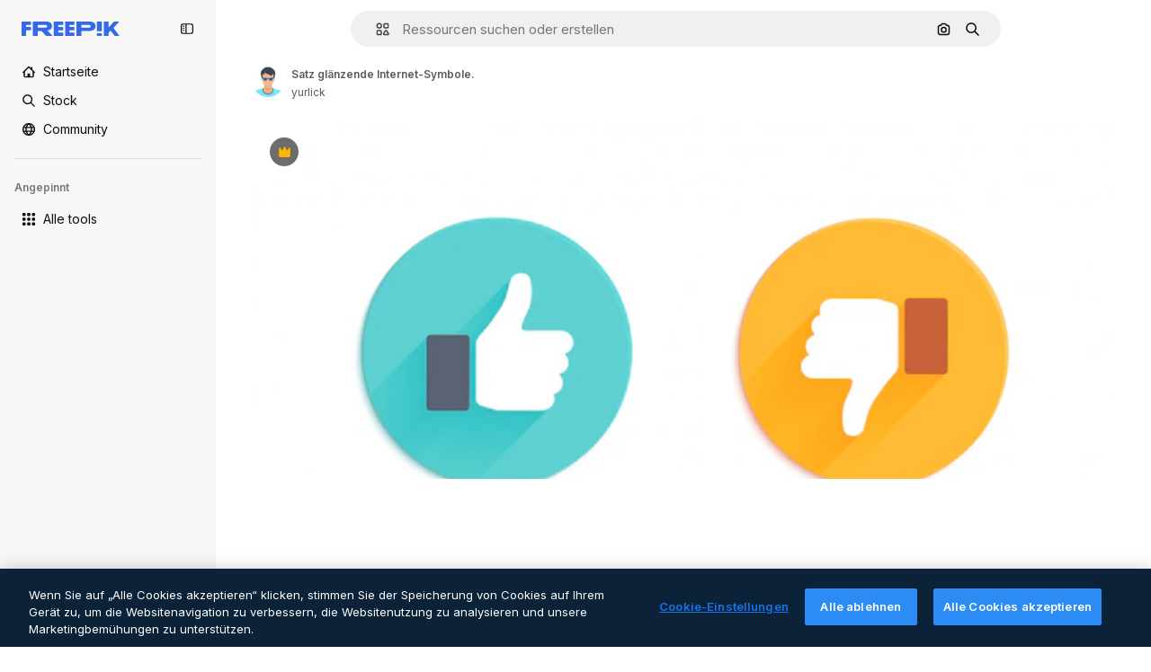

--- FILE ---
content_type: text/javascript
request_url: https://static.cdnpk.net/_next/static/hg0mfCHO1xxJ3ZKxAKn3I/_buildManifest.js
body_size: 22382
content:
self.__BUILD_MANIFEST=function(e,t,s,a,o,n,i,u,c,l,r,d,p,h,y,v,m,g,E,B,k,f,A,b,I,x,D,L,j,w,N,F,S,z,_,K,C,H,M,G,Z,R,T,U,O,P,V,Y,q,W,J,Q,X,$,ee,et,es,ea,eo,en,ei,eu,ec,el,er,ed,ep,eh,ey,ev,em,eg,eE,eB,ek,ef,eA,eb,eI,ex,eD,eL,ej,ew,eN,eF,eS,ez,e_,eK,eC,eH,eM,eG,eZ,eR,eT,eU,eO,eP,eV,eY,eq,eW,eJ,eQ,eX,e$,e0,e8,e1,e9,e5,e4,e3,e2,e6,e7,te,tt,ts,ta,to,tn,ti,tu,tc,tl,tr,td,tp,th,ty,tv,tm,tg,tE,tB,tk,tf,tA,tb,tI,tx,tD,tL,tj,tw,tN,tF,tS,tz,t_,tK,tC,tH,tM,tG,tZ,tR,tT,tU,tO,tP,tV,tY,tq,tW,tJ,tQ,tX,t$,t0,t8,t1,t9,t5,t4,t3,t2,t6,t7,se,st,ss,sa,so,sn,si,su,sc,sl,sr,sd,sp,sh,sy,sv,sm,sg,sE,sB,sk,sf,sA,sb,sI,sx,sD,sL,sj,sw,sN,sF,sS,sz,s_,sK,sC,sH,sM,sG,sZ,sR,sT,sU,sO,sP,sV,sY,sq,sW,sJ,sQ,sX,s$,s0,s8,s1,s9,s5,s4,s3,s2,s6,s7,ae,at,as,aa,ao,an,ai,au,ac,al,ar,ad,ap,ah,ay,av,am,ag,aE,aB,ak,af,aA,ab,aI,ax,aD,aL,aj,aw,aN,aF,aS,az,a_,aK,aC,aH,aM,aG,aZ,aR,aT,aU,aO,aP,aV,aY,aq,aW,aJ,aQ,aX,a$,a0,a8,a1,a9,a5,a4,a3,a2,a6,a7,oe,ot,os,oa,oo,on,oi,ou,oc,ol,or,od,op,oh,oy,ov,om,og,oE,oB,ok,of,oA,ob,oI,ox,oD,oL,oj,ow,oN,oF,oS,oz,o_,oK,oC,oH,oM,oG,oZ,oR,oT,oU,oO,oP,oV,oY,oq,oW,oJ,oQ,oX,o$,o0,o8,o1,o9,o5,o4,o3,o2,o6,o7,ne,nt,ns,na,no,nn,ni,nu,nc,nl,nr,nd,np,nh,ny,nv,nm,ng,nE,nB,nk,nf,nA,nb,nI,nx,nD,nL,nj,nw,nN,nF,nS,nz,n_,nK,nC,nH,nM,nG,nZ,nR,nT,nU,nO,nP,nV,nY,nq,nW,nJ,nQ,nX,n$,n0,n8,n1,n9,n5,n4,n3,n2,n6,n7,ie,it,is,ia,io,ii,iu,ic,il,ir,id,ip,ih,iy,iv,im,ig,iE,iB,ik,iA,ib,iI,ix,iD,iL,ij,iw,iN,iF,iS,iz,i_,iK,iC,iH,iM,iG,iZ,iR,iT,iU,iO,iP,iV,iY,iq,iW,iJ,iQ,iX,i$,i0,i8,i1,i9,i5,i4,i3,i2,i6,i7,ue,ut,us,ua,uo,un,ui,uu,uc,ul,ur,ud,up,uh,uy,uv,um,ug,uE,uB,uk,uf,uA,ub,uI,ux,uD,uL,uj,uw,uN,uF,uS,uz,u_,uK,uC,uH,uM,uG,uZ,uR,uT,uU,uO,uP,uV,uY,uq,uW,uJ,uQ,uX,u$,u0,u8,u1,u9,u5,u4,u3,u2,u6,u7,ce,ct,cs,ca,co,cn,ci,cu,cc,cl,cr,cd,cp,ch,cy,cv,cm,cg,cE,cB,ck,cf,cA,cb,cI,cx,cD,cL,cj,cw,cN,cF,cS,cz,c_,cK,cC,cH,cM,cG,cZ,cR,cT,cU,cO,cP,cV,cY,cq,cW,cJ,cQ,cX,c$,c0,c8,c1,c9,c5,c4,c3,c2,c6,c7,le,lt,ls,la,lo,ln,li,lu,lc,ll){return{__rewrites:{afterFiles:[{has:Y,source:"/:nextInternalLocale(en|de|es|fr|it)/metrics",destination:"/:nextInternalLocale/api/metrics"},{has:Y,source:"/:nextInternalLocale(en|de|es|fr|it)/healthz",destination:"/:nextInternalLocale/api/healthz"},{has:[{type:e,value:ae}],source:"/en/author/:authorSlug/icons/:param(\\d{1,})",destination:"/en/author/:authorSlug/icons/page/:param"},{has:[{type:e,value:m}],source:"/:nextInternalLocale(en|de|es|fr|it)/autor/:authorSlug/icons/:param(\\d{1,})",destination:sk},{has:[{type:e,value:y}],source:"/:nextInternalLocale(en|de|es|fr|it)/autor/:authorSlug/iconos/:param(\\d{1,})",destination:sk},{has:[{type:e,value:p}],source:"/:nextInternalLocale(en|de|es|fr|it)/auteur/:authorSlug/icones/:param(\\d{1,})",destination:sk},{has:[{type:e,value:h}],source:"/:nextInternalLocale(en|de|es|fr|it)/autore/:authorSlug/icone/:param(\\d{1,})",destination:sk},{has:[{type:e,value:m}],source:"/:nextInternalLocale(en|de|es|fr|it)/autor/:authorSlug/icons",destination:sf},{has:[{type:e,value:y}],source:"/:nextInternalLocale(en|de|es|fr|it)/autor/:authorSlug/iconos",destination:sf},{has:[{type:e,value:p}],source:"/:nextInternalLocale(en|de|es|fr|it)/auteur/:authorSlug/icones",destination:sf},{has:[{type:e,value:h}],source:"/:nextInternalLocale(en|de|es|fr|it)/autore/:authorSlug/icone",destination:sf},{has:[{type:e,value:ec}],source:"/:nextInternalLocale(en|de|es|fr|it)/autor/:authorSlug/videos",destination:at},{has:[{type:e,value:p}],source:"/:nextInternalLocale(en|de|es|fr|it)/auteur/:authorSlug/videos",destination:at},{has:[{type:e,value:h}],source:"/:nextInternalLocale(en|de|es|fr|it)/autore/:authorSlug/videos",destination:at},{has:[{type:e,value:m}],source:"/:nextInternalLocale(en|de|es|fr|it)/autor/:authorSlug/animierte-icons",destination:sA},{has:[{type:e,value:y}],source:"/:nextInternalLocale(en|de|es|fr|it)/autor/:authorSlug/iconos-animados",destination:sA},{has:[{type:e,value:p}],source:"/:nextInternalLocale(en|de|es|fr|it)/auteur/:authorSlug/icones-animees",destination:sA},{has:[{type:e,value:h}],source:"/:nextInternalLocale(en|de|es|fr|it)/autore/:authorSlug/icone-animate",destination:sA},{has:[{type:e,value:ec}],source:aV,destination:tD},{has:[{type:e,value:p}],source:aY,destination:tD},{has:[{type:e,value:h}],source:aq,destination:tD},{has:[{type:e,value:m}],source:"/:nextInternalLocale(en|de|es|fr|it)/autor/:authorSlug/icons/:param",destination:sb},{has:[{type:e,value:y}],source:"/:nextInternalLocale(en|de|es|fr|it)/autor/:authorSlug/iconos/:param",destination:sb},{has:[{type:e,value:p}],source:"/:nextInternalLocale(en|de|es|fr|it)/auteur/:authorSlug/icones/:param",destination:sb},{has:[{type:e,value:h}],source:"/:nextInternalLocale(en|de|es|fr|it)/autore/:authorSlug/icone/:param",destination:sb},{has:[{type:e,value:ec}],source:"/:nextInternalLocale(en|de|es|fr|it)/autor/:authorSlug/videos/:page",destination:as},{has:[{type:e,value:p}],source:"/:nextInternalLocale(en|de|es|fr|it)/auteur/:authorSlug/videos/:page",destination:as},{has:[{type:e,value:h}],source:"/:nextInternalLocale(en|de|es|fr|it)/autore/:authorSlug/videos/:page",destination:as},{has:[{type:e,value:m}],source:"/:nextInternalLocale(en|de|es|fr|it)/autor/:authorSlug/animierte-icons/:param",destination:sI},{has:[{type:e,value:y}],source:"/:nextInternalLocale(en|de|es|fr|it)/autor/:authorSlug/iconos-animados/:param",destination:sI},{has:[{type:e,value:p}],source:"/:nextInternalLocale(en|de|es|fr|it)/auteur/:authorSlug/icones-animees/:param",destination:sI},{has:[{type:e,value:h}],source:"/:nextInternalLocale(en|de|es|fr|it)/autore/:authorSlug/icone-animate/:param",destination:sI},{has:[{type:e,value:ec}],source:"/:nextInternalLocale(en|de|es|fr|it)/autor/:authorSlug",destination:aa},{has:[{type:e,value:p}],source:"/:nextInternalLocale(en|de|es|fr|it)/auteur/:authorSlug",destination:aa},{has:[{type:e,value:h}],source:"/:nextInternalLocale(en|de|es|fr|it)/autore/:authorSlug",destination:aa},{has:[{type:e,value:ec}],source:"/:nextInternalLocale(en|de|es|fr|it)/autor/:authorSlug/:param",destination:ao},{has:[{type:e,value:p}],source:"/:nextInternalLocale(en|de|es|fr|it)/auteur/:authorSlug/:param",destination:ao},{has:[{type:e,value:h}],source:"/:nextInternalLocale(en|de|es|fr|it)/autore/:authorSlug/:param",destination:ao},{has:[{type:e,value:ec}],source:aV,destination:tD},{has:[{type:e,value:p}],source:aY,destination:tD},{has:[{type:e,value:h}],source:aq,destination:tD},{has:[{type:e,value:m}],source:"/:nextInternalLocale(en|de|es|fr|it)/kostenlose-disney-vorlage/:code*",destination:sx},{has:[{type:e,value:y}],source:"/:nextInternalLocale(en|de|es|fr|it)/plantilla-disney-gratis/:code*",destination:sx},{has:[{type:e,value:p}],source:"/:nextInternalLocale(en|de|es|fr|it)/modele-disney-gratuit/:code*",destination:sx},{has:[{type:e,value:h}],source:"/:nextInternalLocale(en|de|es|fr|it)/modello-disney-gratuito/:code*",destination:sx},{has:[{type:e,value:m}],source:"/:nextInternalLocale(en|de|es|fr|it)/premium-disney-vorlage/:code*",destination:sD},{has:[{type:e,value:y}],source:"/:nextInternalLocale(en|de|es|fr|it)/plantilla-disney-premium/:code*",destination:sD},{has:[{type:e,value:p}],source:"/:nextInternalLocale(en|de|es|fr|it)/modele-disney-premium/:code*",destination:sD},{has:[{type:e,value:h}],source:"/:nextInternalLocale(en|de|es|fr|it)/modello-disney-premium/:code*",destination:sD},{has:[{type:e,value:m}],source:"/:nextInternalLocale(en|de|es|fr|it)/fotos-vektoren-kostenlos/:param*",destination:sL},{has:[{type:e,value:y}],source:"/:nextInternalLocale(en|de|es|fr|it)/fotos-vectores-gratis/:param*",destination:sL},{has:[{type:e,value:p}],source:"/:nextInternalLocale(en|de|es|fr|it)/photos-vecteurs-libre/:param*",destination:sL},{has:[{type:e,value:h}],source:"/:nextInternalLocale(en|de|es|fr|it)/foto-vettori-gratuito/:param*",destination:sL},{has:[{type:e,value:N}],source:"/:nextInternalLocale(en|de|es|fr|it)/free-photos-vectors/:param*",destination:j},{has:[{type:e,value:m},{type:t,key:s}],source:tw,destination:tN},{has:[{type:e,value:m}],source:tw,destination:tF},{has:[{type:e,value:A},{type:t,key:s}],source:tw,destination:tN},{has:[{type:e,value:A}],source:tw,destination:tF},{has:[{type:e,value:y},{type:t,key:s}],source:an,destination:tN},{has:[{type:e,value:y}],source:an,destination:tF},{has:[{type:e,value:p},{type:t,key:s}],source:ai,destination:tN},{has:[{type:e,value:p}],source:ai,destination:tF},{has:[{type:e,value:h},{type:t,key:s}],source:au,destination:tN},{has:[{type:e,value:h}],source:au,destination:tF},{has:[{type:e,value:y}],source:an,destination:ac},{has:[{type:e,value:p}],source:ai,destination:ac},{has:[{type:e,value:h}],source:au,destination:ac},{has:[{type:e,value:y}],source:"/:nextInternalLocale(en|de|es|fr|it)/iconos/:id*",destination:al},{has:[{type:e,value:p}],source:"/:nextInternalLocale(en|de|es|fr|it)/icones/:id*",destination:al},{has:[{type:e,value:h}],source:aW,destination:al},{has:[{type:e,value:y}],source:"/:nextInternalLocale(en|de|es|fr|it)/icono/:id*",destination:ar},{has:[{type:e,value:p}],source:aW,destination:ar},{has:[{type:e,value:h}],source:"/:nextInternalLocale(en|de|es|fr|it)/icona/:id*",destination:ar},{has:[{type:e,value:ad}],source:tw,destination:j},{has:[{type:e,value:ad}],source:"/:nextInternalLocale(en|de|es|fr|it)/icons/:id*",destination:j},{has:[{type:e,value:ad}],source:"/:nextInternalLocale(en|de|es|fr|it)/icon/:id*",destination:j},{has:[{type:e,value:y}],source:"/:nextInternalLocale(en|de|es|fr|it)/ia/generador-iconos/herramienta",destination:ap},{has:[{type:e,value:p}],source:"/:nextInternalLocale(en|de|es|fr|it)/ai/generateur-icones/outil",destination:ap},{has:[{type:e,value:h}],source:"/:nextInternalLocale(en|de|es|fr|it)/ai/generatore-icone/strumento",destination:ap},{has:[{type:e,value:m},{type:t,key:s}],source:sj,destination:tS},{has:[{type:e,value:m}],source:sj,destination:tz},{has:[{type:e,value:A},{type:t,key:s}],source:sj,destination:tS},{has:[{type:e,value:A}],source:sj,destination:tz},{has:[{type:e,value:y},{type:t,key:s}],source:ah,destination:tS},{has:[{type:e,value:y}],source:ah,destination:tz},{has:[{type:e,value:p},{type:t,key:s}],source:ay,destination:tS},{has:[{type:e,value:p}],source:ay,destination:tz},{has:[{type:e,value:h},{type:t,key:s}],source:av,destination:tS},{has:[{type:e,value:h}],source:av,destination:tz},{has:[{type:e,value:y}],source:ah,destination:am},{has:[{type:e,value:p}],source:ay,destination:am},{has:[{type:e,value:h}],source:av,destination:am},{has:[{type:e,value:m}],source:"/:nextInternalLocale(en|de|es|fr|it)/animiertes-icon/:id*",destination:sw},{has:[{type:e,value:y}],source:"/:nextInternalLocale(en|de|es|fr|it)/icono-animado/:id*",destination:sw},{has:[{type:e,value:p}],source:"/:nextInternalLocale(en|de|es|fr|it)/icone-animee/:id*",destination:sw},{has:[{type:e,value:h}],source:"/:nextInternalLocale(en|de|es|fr|it)/icona-animata/:id*",destination:sw},{has:[{type:t,key:s},{type:e,value:m}],source:aJ,destination:t_},{has:[{type:e,value:m}],source:aJ,destination:tK},{has:[{type:t,key:s},{type:e,value:A}],source:sN,destination:t_},{has:[{type:e,value:A}],source:sN,destination:tK},{has:[{type:t,key:s},{type:e,value:y}],source:aQ,destination:t_},{has:[{type:e,value:y}],source:aQ,destination:tK},{has:[{type:t,key:s},{type:e,value:p}],source:sN,destination:t_},{has:[{type:e,value:p}],source:sN,destination:tK},{has:[{type:t,key:s},{type:e,value:h}],source:aX,destination:t_},{has:[{type:e,value:h}],source:aX,destination:tK},{has:[{type:e,value:m},{type:t,key:s}],source:$,destination:tC},{has:[{type:e,value:m}],source:$,destination:tH},{has:[{type:e,value:A},{type:t,key:s}],source:$,destination:tC},{has:[{type:e,value:A}],source:$,destination:tH},{has:[{type:e,value:y},{type:t,key:s}],source:$,destination:tC},{has:[{type:e,value:y}],source:$,destination:tH},{has:[{type:e,value:p},{type:t,key:s}],source:$,destination:tC},{has:[{type:e,value:p}],source:$,destination:tH},{has:[{type:e,value:h},{type:t,key:s}],source:$,destination:tC},{has:[{type:e,value:h}],source:$,destination:tH},{has:[{type:e,value:"www.freepik.es|freepik.es|br.freepik.com|localhost"}],source:"/:nextInternalLocale(en|de|es|fr|it)/mockups/categorias/:slug",destination:"/:nextInternalLocale/mockups/category/:slug"},{has:[{type:e,value:h}],source:"/it/mockups/categorie/:slug",destination:"/it/mockups/category/:slug"},{has:[{type:e,value:p}],source:"/fr/mockups/categories/:slug",destination:"/fr/mockups/category/:slug"},{has:[{type:e,value:m}],source:"/de/mockups/kategorien/:slug",destination:"/de/mockups/category/:slug"},{has:[{type:e,value:tL}],source:"/nl/mockups/categorien/:slug",destination:"/nl/mockups/category/:slug"},{has:[{type:e,value:ag}],source:"/ja/%E3%83%A2%E3%83%83%E3%82%AF%E3%82%A2%E3%83%83%E3%83%97/%E3%82%AB%E3%83%86%E3%82%B4%E3%83%AA%E3%83%BC/:slug",destination:"/ja/mockups/category/:slug"},{has:[{type:e,value:aE}],source:"/ko/%EB%AA%A9%EC%97%85/%EC%B9%B4%ED%85%8C%EA%B3%A0%EB%A6%AC/:slug",destination:"/ko/mockups/category/:slug"},{has:[{type:e,value:tM}],source:"/pl/mockups/kategorie/:slug",destination:"/pl/mockups/category/:slug"},{has:[{type:e,value:a$}],source:"/ru/%D0%BC%D0%BE%D0%BA%D0%B0%D0%BF%D1%8B/k%D0%B0%D1%82%D0%B5%D0%B3%D0%BE%D1%80%D0%B8%D0%B8/:slug",destination:"/ru/mockups/category/:slug"},{has:[{type:e,value:eh}],source:"/zh-HK/%E6%A8%A3%E6%9C%AC/%E9%A1%9E%E5%88%A5/:slug",destination:"/zh-HK/mockups/category/:slug"},{has:[{type:e,value:ey}],source:"/hi-IN/%E0%A4%AE%E0%A5%89%E0%A4%95%E0%A4%85%E0%A4%AA/%E0%A4%95%E0%A5%87%E0%A4%9F%E0%A5%87%E0%A4%97%E0%A4%B0%E0%A5%80/:slug",destination:"/hi-IN/mockups/category/:slug"},{has:[{type:e,value:ev}],source:"/th-TH/%E0%B8%8A%E0%B8%B4%E0%B9%89%E0%B8%99%E0%B8%87%E0%B8%B2%E0%B8%99%E0%B8%88%E0%B8%B3%E0%B8%A5%E0%B8%AD%E0%B8%87/%E0%B8%AB%E0%B8%A1%E0%B8%A7%E0%B8%94%E0%B8%AB%E0%B8%A1%E0%B8%B9%E0%B9%88/:slug",destination:"/th-TH/mockups/category/:slug"},{has:[{type:e,value:em}],source:"/cs-CZ/mockupy/kategorie/:slug",destination:"/cs-CZ/mockups/category/:slug"},{has:[{type:e,value:eg}],source:"/da-DK/mockups/kategori/:slug",destination:"/da-DK/mockups/category/:slug"},{has:[{type:e,value:eE}],source:"/fi-FI/mallikuvat/kategoria/:slug",destination:"/fi-FI/mockups/category/:slug"},{has:[{type:e,value:eB}],source:"/nb-NO/mockups/kategori/:slug",destination:"/nb-NO/mockups/category/:slug"},{has:[{type:e,value:ek}],source:"/sv-SE/mockups/kategori/:slug",destination:"/sv-SE/mockups/category/:slug"},{has:[{type:e,value:ef}],source:"/tr-TR/mockup/kategori/:slug",destination:"/tr-TR/mockups/category/:slug"},{has:[{type:e,value:eA}],source:"/id-ID/mockup/kategori/:slug",destination:"/id-ID/mockups/category/:slug"},{has:[{type:e,value:eb}],source:"/vi-VN/mo-hinh/danh-muc/:slug",destination:"/vi-VN/mockups/category/:slug"},{has:[{type:e,value:eI}],source:"/af-ZA/voorstellings/kategorie/:slug",destination:"/af-ZA/mockups/category/:slug"},{has:[{type:e,value:ex}],source:"/az-AZ/maketl%c9%99r/kateqoriya/:slug",destination:"/az-AZ/mockups/category/:slug"},{has:[{type:e,value:eD}],source:"/be-BY/%d0%bc%d0%b0%d0%ba%d0%b0%d0%bf%d1%8b/%d0%ba%d0%b0%d1%82%d1%8d%d0%b3%d0%be%d1%80%d1%8b%d1%8f/:slug",destination:"/be-BY/mockups/category/:slug"},{has:[{type:e,value:eL}],source:"/bg-BG/%D0%BC%D0%B0%D0%BA%D0%B5%D1%82%D0%B8/%D0%BA%D0%B0%D1%82%D0%B5%D0%B3%D0%BE%D1%80%D0%B8%D1%8F/:slug",destination:"/bg-BG/mockups/category/:slug"},{has:[{type:e,value:ej}],source:"/bn-BD/%E0%A6%AE%E0%A6%95%E0%A6%86%E0%A6%AA/%E0%A6%95%E0%A7%8D%E0%A6%AF%E0%A6%BE%E0%A6%9F%E0%A6%BE%E0%A6%97%E0%A6%B0%E0%A6%BF/:slug",destination:"/bn-BD/mockups/category/:slug"},{has:[{type:e,value:ew}],source:"/bs-BA/makete/kategorija/:slug",destination:"/bs-BA/mockups/category/:slug"},{has:[{type:e,value:eN}],source:"/ceb-PH/mga-mockup/kategoriya/:slug",destination:"/ceb-PH/mockups/category/:slug"},{has:[{type:e,value:eF}],source:"/el-GR/mockups/katigoria/:slug",destination:"/el-GR/mockups/category/:slug"},{has:[{type:e,value:eS}],source:"/et-EE/makette/kategooria/:slug",destination:"/et-EE/mockups/category/:slug"},{has:[{type:e,value:ez}],source:"/gu-IN/%e0%aa%ae%e0%ab%8b%e0%aa%95%e0%aa%85%e0%aa%aa%e0%ab%8d%e0%aa%b8/%e0%aa%b6%e0%ab%8d%e0%aa%b0%e0%ab%87%e0%aa%a3%e0%ab%80/:slug",destination:"/gu-IN/mockups/category/:slug"},{has:[{type:e,value:e_}],source:"/ha-NG/tsararrun-samfura/naui/:slug",destination:"/ha-NG/mockups/category/:slug"},{has:[{type:e,value:eK}],source:"/hr-HR/makete/kategorija/:slug",destination:"/hr-HR/mockups/category/:slug"},{has:[{type:e,value:eC}],source:"/hu-HU/makettek/kategoria/:slug",destination:"/hu-HU/mockups/category/:slug"},{has:[{type:e,value:eH}],source:"/hy-AM/%d5%b4%d5%a1%d5%af%d5%a5%d5%bf%d5%b6%d5%a5%d6%80/%d5%af%d5%a1%d5%bf%d5%a5%d5%a3%d5%b8%d6%80%d5%ab%d5%a1/:slug",destination:"/hy-AM/mockups/category/:slug"},{has:[{type:e,value:eM}],source:"/ig-NG/ihe-nlereanya/%e1%bb%a5d%e1%bb%8b/:slug",destination:"/ig-NG/mockups/category/:slug"},{has:[{type:e,value:eG}],source:"/is-IS/fleiri-synishorn/flokkur/:slug",destination:"/is-IS/mockups/category/:slug"},{has:[{type:e,value:eZ}],source:"/jv-ID/para-mockup/kategori/:slug",destination:"/jv-ID/mockups/category/:slug"},{has:[{type:e,value:eR}],source:"/ka-GE/%e1%83%9b%e1%83%90%e1%83%99%e1%83%94%e1%83%a2%e1%83%94%e1%83%91%e1%83%98/%e1%83%99%e1%83%90%e1%83%a2%e1%83%94%e1%83%92%e1%83%9d%e1%83%a0%e1%83%98%e1%83%90/:slug",destination:"/ka-GE/mockups/category/:slug"},{has:[{type:e,value:eT}],source:"/kk-KZ/%d0%bc%d0%be%d0%ba%d0%b0%d0%bf%d1%82%d0%b0%d1%80/%d1%81%d0%b0%d0%bd%d0%b0%d1%82/:slug",destination:"/kk-KZ/mockups/category/:slug"},{has:[{type:e,value:eU}],source:"/km-KH/%e1%9e%85%e1%9f%92%e1%9e%9a%e1%9e%be%e1%9e%93%e1%9e%82%e1%9f%86%e1%9e%9a%e1%9e%bc/%e1%9e%94%e1%9f%92%e1%9e%9a%e1%9e%97%e1%9f%81%e1%9e%91/:slug",destination:"/km-KH/mockups/category/:slug"},{has:[{type:e,value:eO}],source:"/kn-IN/%e0%b2%86%e0%b2%95%e0%b3%83%e0%b2%a4%e0%b2%bf-%e0%b2%ae%e0%b2%be%e0%b2%a6%e0%b2%b0%e0%b2%bf/%e0%b2%b5%e0%b2%b0%e0%b3%8d%e0%b2%97/:slug",destination:"/kn-IN/mockups/category/:slug"},{has:[{type:e,value:eP}],source:"/lo-LA/%E0%BA%AB%E0%BA%BC%E0%BA%B2%E0%BA%8D%E0%BB%81%E0%BA%9A%E0%BA%9A%E0%BA%88%E0%BA%B3%E0%BA%A5%E0%BA%AD%E0%BA%87/%E0%BA%9B%E0%BA%B0%E0%BB%80%E0%BA%9E%E0%BA%94/:slug",destination:"/lo-LA/mockups/category/:slug"},{has:[{type:e,value:eV}],source:"/lt-LT/maketai/kategorija/:slug",destination:"/lt-LT/mockups/category/:slug"},{has:[{type:e,value:eY}],source:"/lv-LV/maketiem/kategorija/:slug",destination:"/lv-LV/mockups/category/:slug"},{has:[{type:e,value:eq}],source:"/mk-MK/%d0%bc%d0%b0%d0%ba%d0%b5%d1%82%d0%b8/%d0%ba%d0%b0%d1%82%d0%b5%d0%b3%d0%be%d1%80%d0%b8%d1%98%d0%b0/:slug",destination:"/mk-MK/mockups/category/:slug"},{has:[{type:e,value:eW}],source:"/ml-IN/%e0%b4%ae%e0%b5%8b%e0%b4%95%e0%b5%8d%e0%b4%95%e0%b4%aa%e0%b5%8d%e0%b4%aa%e0%b5%81%e0%b4%95%e0%b5%be/%e0%b4%b5%e0%b4%bf%e0%b4%ad%e0%b4%be%e0%b4%97%e0%b4%82/:slug",destination:"/ml-IN/mockups/category/:slug"},{has:[{type:e,value:eJ}],source:"/mn-MN/%d1%82%d0%b0%d0%bd%d0%b8%d0%bb%d1%86%d1%83%d1%83%d0%bb%d0%b3%d0%b0-%d0%b7%d0%b0%d0%b3%d0%b2%d0%b0%d1%80%d1%83%d1%83%d0%b4/%d0%b0%d0%bd%d0%b3%d0%b8%d0%bb%d0%b0%d0%bb/:slug",destination:"/mn-MN/mockups/category/:slug"},{has:[{type:e,value:eQ}],source:"/mr-IN/%E0%A4%AE%E0%A5%89%E0%A4%95%E0%A4%85%E0%A4%AA%E0%A5%8D%E0%A4%B8/%E0%A4%B5%E0%A4%B0%E0%A5%8D%E0%A4%97/:slug",destination:"/mr-IN/mockups/category/:slug"},{has:[{type:e,value:eX}],source:"/ms-MY/mockup-berbilang/kategori/:slug",destination:"/ms-MY/mockups/category/:slug"},{has:[{type:e,value:e$}],source:"/my-MM/%e1%80%99%e1%80%b1%e1%80%ac%e1%80%b7%e1%80%80%e1%80%95%e1%80%ba%e1%80%99%e1%80%bb%e1%80%ac%e1%80%b8/%e1%80%a1%e1%80%99%e1%80%bb%e1%80%ad%e1%80%af%e1%80%b8%e1%80%a1%e1%80%85%e1%80%ac%e1%80%b8/:slug",destination:"/my-MM/mockups/category/:slug"},{has:[{type:e,value:e0}],source:"/ne-NP/%e0%a4%ae%e0%a5%8b%e0%a4%95%e0%a4%85%e0%a4%aa%e0%a4%b9%e0%a4%b0%e0%a5%82/%e0%a4%b6%e0%a5%8d%e0%a4%b0%e0%a5%87%e0%a4%a3%e0%a5%80/:slug",destination:"/ne-NP/mockups/category/:slug"},{has:[{type:e,value:e8}],source:"/pa-IN/%e0%a8%ae%e0%a9%8c%e0%a8%95%e0%a8%85%e0%a9%b1%e0%a8%aa%e0%a8%b8/%e0%a8%b8%e0%a8%bc%e0%a9%8d%e0%a8%b0%e0%a9%87%e0%a8%a3%e0%a9%80/:slug",destination:"/pa-IN/mockups/category/:slug"},{has:[{type:e,value:"pt.freepik.com|localhost"}],source:"/pt/mockups/categorias/:slug",destination:"/pt/mockups/category/:slug"},{has:[{type:e,value:e1}],source:"/ro-RO/mockup-uri/categorie/:slug",destination:"/ro-RO/mockups/category/:slug"},{has:[{type:e,value:e9}],source:"/si-LK/%E0%B6%B6%E0%B7%9C%E0%B7%84%E0%B7%9D-%E0%B6%B8%E0%B7%9C%E0%B6%9A%E0%B7%8A%E0%B6%85%E0%B6%B4%E0%B7%8A/%E0%B6%B4%E0%B7%8A%E0%B6%BB%E0%B7%80%E0%B6%BB%E0%B7%8A%E0%B6%9C%E0%B6%BA/:slug",destination:"/si-LK/mockups/category/:slug"},{has:[{type:e,value:e5}],source:"/sk-SK/mockupy/kateg%c3%b3ria/:slug",destination:"/sk-SK/mockups/category/:slug"},{has:[{type:e,value:e4}],source:"/sl-SI/maket/kategorija/:slug",destination:"/sl-SI/mockups/category/:slug"},{has:[{type:e,value:e3}],source:"/so-SO/muunado/qeybta/:slug",destination:"/so-SO/mockups/category/:slug"},{has:[{type:e,value:e2}],source:"/sq-AL/disa-makete/kategori/:slug",destination:"/sq-AL/mockups/category/:slug"},{has:[{type:e,value:e6}],source:"/sr-RS/makete/kategorija/:slug",destination:"/sr-RS/mockups/category/:slug"},{has:[{type:e,value:e7}],source:"/sw-KE/maktaba/kategoria/:slug",destination:"/sw-KE/mockups/category/:slug"},{has:[{type:e,value:te}],source:"/ta-IN/%E0%AE%A8%E0%AE%95%E0%AE%B2%E0%AF%8D-%E0%AE%B5%E0%AE%9F%E0%AE%BF%E0%AE%B5%E0%AE%99%E0%AF%8D%E0%AE%95%E0%AE%B3%E0%AF%8D/%E0%AE%B5%E0%AE%95%E0%AF%88/:slug",destination:"/ta-IN/mockups/category/:slug"},{has:[{type:e,value:tt}],source:"/te-IN/%E0%B0%AE%E0%B0%BE%E0%B0%95%E0%B1%8D%E0%B0%AA%E0%B1%8D%E0%B0%B2%E0%B1%81/%E0%B0%B5%E0%B0%B0%E0%B1%8D%E0%B0%97%E0%B0%82/:slug",destination:"/te-IN/mockups/category/:slug"},{has:[{type:e,value:ts}],source:"/tl-PH/mga-mockup/kategorya/:slug",destination:"/tl-PH/mockups/category/:slug"},{has:[{type:e,value:ta}],source:"/uk-UA/%D0%BC%D0%BE%D0%BA%D0%B0%D0%BF%D0%B8/%D0%BA%D0%B0%D1%82%D0%B5%D0%B3%D0%BE%D1%80%D1%96%D1%8F/:slug",destination:"/uk-UA/mockups/category/:slug"},{has:[{type:e,value:to}],source:"/uz-UZ/maketlar/kategoriya/:slug",destination:"/uz-UZ/mockups/category/:slug"},{has:[{type:e,value:tn}],source:"/yo-NG/%c3%a0w%e1%bb%8dn-%c3%a0p%e1%ba%b9%e1%ba%b9r%e1%ba%b9-%c3%a0w%c3%b2r%c3%a1n/%e1%ba%b9ka/:slug",destination:"/yo-NG/mockups/category/:slug"},{has:[{type:e,value:ti}],source:"/zh-CN/%E6%A8%A1%E5%9E%8B/%E7%B1%BB%E5%88%AB/:slug",destination:"/zh-CN/mockups/category/:slug"},{has:[{type:e,value:tu}],source:"/zh-TW/%e5%a4%9a%e5%80%8b%e6%a8%a1%e6%93%ac%e5%9c%96/%e9%a1%9e%e5%88%a5/:slug",destination:"/zh-TW/mockups/category/:slug"},{has:[{type:e,value:tc}],source:"/zu-ZA/izifanekiso/isigaba/:slug",destination:"/zu-ZA/mockups/category/:slug"},{has:[{type:e,value:ec}],source:"/:nextInternalLocale(en|de|es|fr|it)/fotos/:param+",destination:a0},{has:[{type:e,value:h}],source:"/:nextInternalLocale(en|de|es|fr|it)/foto/:param+",destination:a0},{has:[{type:e,value:"(de|it).freepik.com|www.freepik.es"}],source:"/:nextInternalLocale(en|de|es|fr|it)/photos/:param+",destination:j},{has:[{type:e,value:m}],source:"/:nextInternalLocale(en|de|es|fr|it)/psd-kostenlos",destination:sF},{has:[{type:e,value:y}],source:"/:nextInternalLocale(en|de|es|fr|it)/psd-populares",destination:sF},{has:[{type:e,value:p}],source:"/:nextInternalLocale(en|de|es|fr|it)/psd-gratuitment",destination:sF},{has:[{type:e,value:h}],source:"/:nextInternalLocale(en|de|es|fr|it)/psd-gratuito",destination:sF},{has:[{type:e,value:m}],source:"/:nextInternalLocale(en|de|es|fr|it)/psd-kostenlos/:param*",destination:sS},{has:[{type:e,value:y}],source:"/:nextInternalLocale(en|de|es|fr|it)/psd-populares/:param*",destination:sS},{has:[{type:e,value:p}],source:"/:nextInternalLocale(en|de|es|fr|it)/psd-gratuitment/:param*",destination:sS},{has:[{type:e,value:h}],source:"/:nextInternalLocale(en|de|es|fr|it)/psd-gratuito/:param*",destination:sS},{has:[{type:t,key:s},{type:e,value:m}],source:sz,destination:tG},{has:[{type:e,value:m}],source:sz,destination:tZ},{has:[{type:t,key:s},{type:e,value:A}],source:s_,destination:tG},{has:[{type:e,value:A}],source:s_,destination:tZ},{has:[{type:t,key:s},{type:e,value:y}],source:sz,destination:tG},{has:[{type:e,value:y}],source:sz,destination:tZ},{has:[{type:t,key:s},{type:e,value:p}],source:s_,destination:tG},{has:[{type:e,value:p}],source:s_,destination:tZ},{has:[{type:t,key:s},{type:e,value:h}],source:a8,destination:tG},{has:[{type:e,value:h}],source:a8,destination:tZ},{has:[{type:e,value:m}],source:"/:nextInternalLocale(en|de|es|fr|it)/preise",destination:sK},{has:[{type:e,value:y}],source:"/:nextInternalLocale(en|de|es|fr|it)/precios",destination:sK},{has:[{type:e,value:p}],source:"/:nextInternalLocale(en|de|es|fr|it)/prix",destination:sK},{has:[{type:e,value:h}],source:"/:nextInternalLocale(en|de|es|fr|it)/prezzi",destination:sK},{has:[{type:e,value:m}],source:"/:nextInternalLocale(en|de|es|fr|it)/preise/:id*",destination:sC},{has:[{type:e,value:y}],source:"/:nextInternalLocale(en|de|es|fr|it)/precios/:id*",destination:sC},{has:[{type:e,value:p}],source:"/:nextInternalLocale(en|de|es|fr|it)/prix/:id*",destination:sC},{has:[{type:e,value:h}],source:"/:nextInternalLocale(en|de|es|fr|it)/prezzi/:id*",destination:sC},{has:[{type:e,value:y}],source:"/:nextInternalLocale(en|de|es|fr|it)/precios-teams",destination:"/:nextInternalLocale/pricing-teams"},{has:[{type:e,value:m}],source:"/:nextInternalLocale(en|de|es|fr|it)/vektoren-kostenlos",destination:sH},{has:[{type:e,value:y}],source:"/:nextInternalLocale(en|de|es|fr|it)/vector-gratis",destination:sH},{has:[{type:e,value:p}],source:"/:nextInternalLocale(en|de|es|fr|it)/vecteurs-libre",destination:sH},{has:[{type:e,value:h}],source:"/:nextInternalLocale(en|de|es|fr|it)/vettori-gratuito",destination:sH},{has:[{type:e,value:m}],source:"/:nextInternalLocale(en|de|es|fr|it)/vektoren-kostenlos/:id*",destination:sM},{has:[{type:e,value:y}],source:"/:nextInternalLocale(en|de|es|fr|it)/vector-gratis/:id*",destination:sM},{has:[{type:e,value:p}],source:"/:nextInternalLocale(en|de|es|fr|it)/vecteurs-libre/:id*",destination:sM},{has:[{type:e,value:h}],source:"/:nextInternalLocale(en|de|es|fr|it)/vettori-gratuito/:id*",destination:sM},{has:[{type:e,value:m}],source:"/:nextInternalLocale(en|de|es|fr|it)/vektoren-premium",destination:sG},{has:[{type:e,value:y}],source:"/:nextInternalLocale(en|de|es|fr|it)/vector-premium",destination:sG},{has:[{type:e,value:p}],source:"/:nextInternalLocale(en|de|es|fr|it)/vecteurs-premium",destination:sG},{has:[{type:e,value:h}],source:"/:nextInternalLocale(en|de|es|fr|it)/vettori-premium",destination:sG},{has:[{type:e,value:m}],source:"/:nextInternalLocale(en|de|es|fr|it)/vektoren-premium/:id*",destination:sZ},{has:[{type:e,value:y}],source:"/:nextInternalLocale(en|de|es|fr|it)/vector-premium/:id*",destination:sZ},{has:[{type:e,value:p}],source:"/:nextInternalLocale(en|de|es|fr|it)/vecteurs-premium/:id*",destination:sZ},{has:[{type:e,value:h}],source:"/:nextInternalLocale(en|de|es|fr|it)/vettori-premium/:id*",destination:sZ},{has:[{type:e,value:m}],source:"/:nextInternalLocale(en|de|es|fr|it)/fotos-kostenlos",destination:sR},{has:[{type:e,value:y}],source:"/:nextInternalLocale(en|de|es|fr|it)/foto-gratis",destination:sR},{has:[{type:e,value:p}],source:"/:nextInternalLocale(en|de|es|fr|it)/photos-gratuite",destination:sR},{has:[{type:e,value:h}],source:"/:nextInternalLocale(en|de|es|fr|it)/foto-gratuito",destination:sR},{has:[{type:e,value:m}],source:"/:nextInternalLocale(en|de|es|fr|it)/fotos-kostenlos/:id*",destination:sT},{has:[{type:e,value:y}],source:"/:nextInternalLocale(en|de|es|fr|it)/foto-gratis/:id*",destination:sT},{has:[{type:e,value:p}],source:"/:nextInternalLocale(en|de|es|fr|it)/photos-gratuite/:id*",destination:sT},{has:[{type:e,value:h}],source:"/:nextInternalLocale(en|de|es|fr|it)/foto-gratuito/:id*",destination:sT},{has:[{type:e,value:ec}],source:"/:nextInternalLocale(en|de|es|fr|it)/fotos-premium",destination:aB},{has:[{type:e,value:p}],source:"/:nextInternalLocale(en|de|es|fr|it)/photos-premium",destination:aB},{has:[{type:e,value:h}],source:"/:nextInternalLocale(en|de|es|fr|it)/foto-premium",destination:aB},{has:[{type:e,value:ec}],source:"/:nextInternalLocale(en|de|es|fr|it)/fotos-premium/:id*",destination:ak},{has:[{type:e,value:p}],source:"/:nextInternalLocale(en|de|es|fr|it)/photos-premium/:id*",destination:ak},{has:[{type:e,value:h}],source:"/:nextInternalLocale(en|de|es|fr|it)/foto-premium/:id*",destination:ak},{has:[{type:e,value:m}],source:"/:nextInternalLocale(en|de|es|fr|it)/freie-psd",destination:af},{has:[{type:e,value:a1}],source:"/:nextInternalLocale(en|de|es|fr|it)/psd-gratis",destination:af},{has:[{type:e,value:p}],source:"/:nextInternalLocale(en|de|es|fr|it)/psd-gratuit",destination:af},{has:[{type:e,value:m}],source:"/:nextInternalLocale(en|de|es|fr|it)/freie-psd/:id*",destination:aA},{has:[{type:e,value:a1}],source:"/:nextInternalLocale(en|de|es|fr|it)/psd-gratis/:id*",destination:aA},{has:[{type:e,value:p}],source:"/:nextInternalLocale(en|de|es|fr|it)/psd-gratuit/:id*",destination:aA},{has:[{type:e,value:a9}],source:"/:nextInternalLocale(en|de|es|fr|it)/psd-premium",destination:"/:nextInternalLocale/premium-psd"},{has:[{type:e,value:a9}],source:"/:nextInternalLocale(en|de|es|fr|it)/psd-premium/:id*",destination:"/:nextInternalLocale/premium-psd/:id*"},{has:[{type:e,value:m}],source:"/:nextInternalLocale(en|de|es|fr|it)/kostenloses-ki-bild",destination:sU},{has:[{type:e,value:y}],source:"/:nextInternalLocale(en|de|es|fr|it)/imagen-ia-gratis",destination:sU},{has:[{type:e,value:p}],source:"/:nextInternalLocale(en|de|es|fr|it)/images-ia-gratuites",destination:sU},{has:[{type:e,value:h}],source:"/:nextInternalLocale(en|de|es|fr|it)/immagine-ia-gratis",destination:sU},{has:[{type:e,value:m}],source:"/:nextInternalLocale(en|de|es|fr|it)/kostenloses-ki-bild/:id*",destination:sO},{has:[{type:e,value:y}],source:"/:nextInternalLocale(en|de|es|fr|it)/imagen-ia-gratis/:id*",destination:sO},{has:[{type:e,value:p}],source:"/:nextInternalLocale(en|de|es|fr|it)/images-ia-gratuites/:id*",destination:sO},{has:[{type:e,value:h}],source:"/:nextInternalLocale(en|de|es|fr|it)/immagine-ia-gratis/:id*",destination:sO},{has:[{type:e,value:m}],source:"/:nextInternalLocale(en|de|es|fr|it)/premium-ki-bild",destination:sP},{has:[{type:e,value:y}],source:"/:nextInternalLocale(en|de|es|fr|it)/imagen-ia-premium",destination:sP},{has:[{type:e,value:p}],source:"/:nextInternalLocale(en|de|es|fr|it)/images-ia-premium",destination:sP},{has:[{type:e,value:h}],source:"/:nextInternalLocale(en|de|es|fr|it)/immagine-ia-premium",destination:sP},{has:[{type:e,value:m}],source:"/:nextInternalLocale(en|de|es|fr|it)/premium-ki-bild/:id*",destination:sV},{has:[{type:e,value:y}],source:"/:nextInternalLocale(en|de|es|fr|it)/imagen-ia-premium/:id*",destination:sV},{has:[{type:e,value:p}],source:"/:nextInternalLocale(en|de|es|fr|it)/images-ia-premium/:id*",destination:sV},{has:[{type:e,value:h}],source:"/:nextInternalLocale(en|de|es|fr|it)/immagine-ia-premium/:id*",destination:sV},{has:[{type:e,value:N}],source:"/:nextInternalLocale(en|de|es|fr|it)/free-vector",destination:j},{has:[{type:e,value:N}],source:"/:nextInternalLocale(en|de|es|fr|it)/free-vector/:id*",destination:j},{has:[{type:e,value:N}],source:"/:nextInternalLocale(en|de|es|fr|it)/premium-vector",destination:j},{has:[{type:e,value:N}],source:"/:nextInternalLocale(en|de|es|fr|it)/premium-vector/:id*",destination:j},{has:[{type:e,value:N}],source:"/:nextInternalLocale(en|de|es|fr|it)/free-photo",destination:j},{has:[{type:e,value:N}],source:"/:nextInternalLocale(en|de|es|fr|it)/free-photo/:id*",destination:j},{has:[{type:e,value:N}],source:"/:nextInternalLocale(en|de|es|fr|it)/premium-photo",destination:j},{has:[{type:e,value:N}],source:"/:nextInternalLocale(en|de|es|fr|it)/premium-photo/:id*",destination:j},{has:[{type:e,value:N}],source:"/:nextInternalLocale(en|de|es|fr|it)/free-psd",destination:j},{has:[{type:e,value:N}],source:"/:nextInternalLocale(en|de|es|fr|it)/free-psd/:id*",destination:j},{has:[{type:e,value:N}],source:"/:nextInternalLocale(en|de|es|fr|it)/premium-psd",destination:j},{has:[{type:e,value:N}],source:"/:nextInternalLocale(en|de|es|fr|it)/premium-psd/:id*",destination:j},{has:[{type:e,value:N}],source:"/:nextInternalLocale(en|de|es|fr|it)/free-ai-image",destination:j},{has:[{type:e,value:N}],source:"/:nextInternalLocale(en|de|es|fr|it)/free-ai-image/:id*",destination:j},{has:[{type:e,value:N}],source:"/:nextInternalLocale(en|de|es|fr|it)/premium-ai-image",destination:j},{has:[{type:e,value:N}],source:"/:nextInternalLocale(en|de|es|fr|it)/premium-ai-image/:id*",destination:j},{has:[{type:e,value:N}],source:ab,destination:j},{has:[{type:e,value:N}],source:"/:nextInternalLocale(en|de|es|fr|it)/templates/:id*",destination:j},{has:[{type:t,key:s},{type:e,value:m}],source:ee,destination:tR},{has:[{type:e,value:m}],source:ee,destination:tT},{has:[{type:t,key:s},{type:e,value:A}],source:ee,destination:tR},{has:[{type:e,value:A}],source:ee,destination:tT},{has:[{type:t,key:s},{type:e,value:y}],source:ee,destination:tR},{has:[{type:e,value:y}],source:ee,destination:tT},{has:[{type:t,key:s},{type:e,value:p}],source:ee,destination:tR},{has:[{type:e,value:p}],source:ee,destination:tT},{has:[{type:t,key:s},{type:e,value:h}],source:ee,destination:tR},{has:[{type:e,value:h}],source:ee,destination:tT},{has:[{type:t,key:s},{type:e,value:m}],source:a5,destination:tU},{has:[{type:e,value:m}],source:a5,destination:tO},{has:[{type:t,key:s},{type:e,value:A}],source:ab,destination:tU},{has:[{type:e,value:A}],source:ab,destination:tO},{has:[{type:t,key:s},{type:e,value:y}],source:a4,destination:tU},{has:[{type:e,value:y}],source:a4,destination:tO},{has:[{type:t,key:s},{type:e,value:p}],source:a3,destination:tU},{has:[{type:e,value:p}],source:a3,destination:tO},{has:[{type:t,key:s},{type:e,value:h}],source:a2,destination:tU},{has:[{type:e,value:h}],source:a2,destination:tO},{has:[{type:e,value:"www.freepik.com|freepik.com|ru.freepik.com|localhost"}],source:"/:nextInternalLocale(en|de|es|fr|it)/create/:slug",destination:"/:nextInternalLocale/templates/category/:slug"},{has:[{type:e,value:"www.freepik.es|freepik.es|localhost"}],source:"/es/crear/:slug",destination:"/es/templates/category/:slug"},{has:[{type:e,value:m}],source:"/de/erstellen/:slug",destination:"/de/templates/category/:slug"},{has:[{type:e,value:p}],source:"/fr/creer/:slug",destination:"/fr/templates/category/:slug"},{has:[{type:e,value:h}],source:"/it/creare/:slug",destination:"/it/templates/category/:slug"},{has:[{type:e,value:aI}],source:"/pt/criar/:slug",destination:"/pt/templates/category/:slug"},{has:[{type:e,value:ag}],source:"/ja/%E4%BD%9C%E6%88%90%E3%81%99%E3%82%8B/:slug",destination:"/ja/templates/category/:slug"},{has:[{type:e,value:aE}],source:"/ko/%EC%83%9D%EC%84%B1%ED%95%98%EA%B8%B0/:slug",destination:"/ko/templates/category/:slug"},{has:[{type:e,value:tL}],source:"/nl/maken/:slug",destination:"/nl/templates/category/:slug"},{has:[{type:e,value:tM}],source:"/pl/tworzyc/:slug",destination:"/pl/templates/category/:slug"},{has:[{type:e,value:eh}],source:"/zh-HK/%E5%89%B5%E9%80%A0/:slug",destination:"/zh-HK/templates/category/:slug"},{has:[{type:e,value:ey}],source:"/hi-IN/%E0%A4%95%E0%A5%8D%E0%A4%B0%E0%A5%80%E0%A4%90%E0%A4%9F/:slug",destination:"/hi-IN/templates/category/:slug"},{has:[{type:e,value:ev}],source:"/th-TH/%E0%B8%AA%E0%B8%A3%E0%B9%89%E0%B8%B2%E0%B8%87/:slug",destination:"/th-TH/templates/category/:slug"},{has:[{type:e,value:em}],source:"/cs-CZ/vytvorit/:slug",destination:"/cs-CZ/templates/category/:slug"},{has:[{type:e,value:eg}],source:"/da-DK/generer/:slug",destination:"/da-DK/templates/category/:slug"},{has:[{type:e,value:eE}],source:"/fi-FI/luo/:slug",destination:"/fi-FI/templates/category/:slug"},{has:[{type:e,value:eB}],source:"/nb-NO/opprette/:slug",destination:"/nb-NO/templates/category/:slug"},{has:[{type:e,value:ek}],source:"/sv-SE/skapa/:slug",destination:"/sv-SE/templates/category/:slug"},{has:[{type:e,value:ef}],source:"/tr-TR/olustur/:slug",destination:"/tr-TR/templates/category/:slug"},{has:[{type:e,value:eA}],source:"/id-ID/buat/:slug",destination:"/id-ID/templates/category/:slug"},{has:[{type:e,value:eb}],source:"/vi-VN/tao/:slug",destination:"/vi-VN/templates/category/:slug"},{has:[{type:e,value:ej}],source:"/bn-BD/%E0%A6%A4%E0%A7%88%E0%A6%B0%E0%A6%BF-%E0%A6%95%E0%A6%B0%E0%A7%81%E0%A6%A8/:slug",destination:"/bn-BD/templates/category/:slug"},{has:[{type:e,value:ti}],source:"/zh-CN/%E5%88%9B%E5%BB%BA/:slug",destination:"/zh-CN/templates/category/:slug"},{has:[{type:e,value:eF}],source:"/el-GR/dimiourgia/:slug",destination:"/el-GR/templates/category/:slug"},{has:[{type:e,value:eX}],source:"/ms-MY/cipta/:slug",destination:"/ms-MY/templates/category/:slug"},{has:[{type:e,value:e1}],source:"/ro-RO/creare/:slug",destination:"/ro-RO/templates/category/:slug"},{has:[{type:e,value:te}],source:"/ta-IN/%E0%AE%89%E0%AE%B0%E0%AF%81%E0%AE%B5%E0%AE%BE%E0%AE%95%E0%AF%8D%E0%AE%95%E0%AF%81/:slug",destination:"/ta-IN/templates/category/:slug"},{has:[{type:e,value:ta}],source:"/uk-UA/%D1%81%D1%82%D0%B2%D0%BE%D1%80%D0%B8%D1%82%D0%B8/:slug",destination:"/uk-UA/templates/category/:slug"},{has:[{type:e,value:eI}],source:"/af-ZA/skep/:slug",destination:"/af-ZA/templates/category/:slug"},{has:[{type:e,value:eC}],source:"/hu-HU/keszites/:slug",destination:"/hu-HU/templates/category/:slug"},{has:[{type:e,value:eL}],source:"/bg-BG/%D1%81%D1%8A%D0%B7%D0%B4%D0%B0%D0%B9/:slug",destination:"/bg-BG/templates/category/:slug"},{has:[{type:e,value:e7}],source:"/sw-KE/unda/:slug",destination:"/sw-KE/templates/category/:slug"},{has:[{type:e,value:tt}],source:"/te-IN/%E0%B0%B8%E0%B1%83%E0%B0%B7%E0%B1%8D%E0%B0%9F%E0%B0%BF%E0%B0%82%E0%B0%9A%E0%B1%81/:slug",destination:"/te-IN/templates/category/:slug"},{has:[{type:e,value:eQ}],source:"/mr-IN/%E0%A4%A4%E0%A4%AF%E0%A4%BE%E0%A4%B0-%E0%A4%95%E0%A4%B0%E0%A4%BE/:slug",destination:"/mr-IN/templates/category/:slug"},{has:[{type:e,value:e5}],source:"/sk-SK/vytvorit/:slug",destination:"/sk-SK/templates/category/:slug"},{has:[{type:e,value:eS}],source:"/et-EE/loo/:slug",destination:"/et-EE/templates/category/:slug"},{has:[{type:e,value:eY}],source:"/lv-LV/izveidot/:slug",destination:"/lv-LV/templates/category/:slug"},{has:[{type:e,value:eV}],source:"/lt-LT/kurti/:slug",destination:"/lt-LT/templates/category/:slug"},{has:[{type:e,value:e4}],source:"/sl-SI/ustvari/:slug",destination:"/sl-SI/templates/category/:slug"},{has:[{type:e,value:eK}],source:"/hr-HR/stvoriti/:slug",destination:"/hr-HR/templates/category/:slug"},{has:[{type:e,value:e6}],source:"/sr-RS/napraviti/:slug",destination:"/sr-RS/templates/category/:slug"},{has:[{type:e,value:ts}],source:"/tl-PH/lumikha/:slug",destination:"/tl-PH/templates/category/:slug"},{has:[{type:e,value:tu}],source:"/zh-TW/%E5%BB%BA%E7%AB%8B/:slug",destination:"/zh-TW/templates/category/:slug"},{has:[{type:e,value:tc}],source:"/zu-ZA/dala/:slug",destination:"/zu-ZA/templates/category/:slug"},{has:[{type:e,value:tn}],source:"/yo-NG/%E1%B9%A3%E1%BA%B9da/:slug",destination:"/yo-NG/templates/category/:slug"},{has:[{type:e,value:e_}],source:"/ha-NG/%C6%99ir%C6%99ira/:slug",destination:"/ha-NG/templates/category/:slug"},{has:[{type:e,value:eM}],source:"/ig-NG/mep%E1%BB%A5ta/:slug",destination:"/ig-NG/templates/category/:slug"},{has:[{type:e,value:e8}],source:"/pa-IN/%E0%A8%AC%E0%A8%A3%E0%A8%BE%E0%A8%93/:slug",destination:"/pa-IN/templates/category/:slug"},{has:[{type:e,value:ez}],source:"/gu-IN/%E0%AA%AC%E0%AA%A8%E0%AA%BE%E0%AA%B5%E0%AB%8B/:slug",destination:"/gu-IN/templates/category/:slug"},{has:[{type:e,value:eO}],source:"/kn-IN/%E0%B2%B0%E0%B2%9A%E0%B2%BF%E0%B2%B8%E0%B2%BF/:slug",destination:"/kn-IN/templates/category/:slug"},{has:[{type:e,value:eW}],source:"/ml-IN/%E0%B4%B8%E0%B5%83%E0%B4%B7%E0%B5%8D%E0%B4%9F%E0%B4%BF%E0%B4%95%E0%B5%8D%E0%B4%95%E0%B5%81%E0%B4%95/:slug",destination:"/ml-IN/templates/category/:slug"},{has:[{type:e,value:e9}],source:"/si-LK/%E0%B7%83%E0%B7%8F%E0%B6%AF%E0%B6%B1%E0%B7%8A%E0%B6%B1/:slug",destination:"/si-LK/templates/category/:slug"},{has:[{type:e,value:eU}],source:"/km-KH/%E1%9E%94%E1%9E%84%E1%9F%92%E1%9E%80%E1%9E%BE%E1%9E%8F/:slug",destination:"/km-KH/templates/category/:slug"},{has:[{type:e,value:eH}],source:"/hy-AM/%D5%BD%D5%BF%D5%A5%D5%B2%D5%AE%D5%A5%D5%AC/:slug",destination:"/hy-AM/templates/category/:slug"},{has:[{type:e,value:eR}],source:"/ka-GE/%E1%83%A8%E1%83%94%E1%83%A5%E1%83%9B%E1%83%9C%E1%83%90/:slug",destination:"/ka-GE/templates/category/:slug"},{has:[{type:e,value:ex}],source:"/az-AZ/yarat/:slug",destination:"/az-AZ/templates/category/:slug"},{has:[{type:e,value:eT}],source:"/kk-KZ/%D0%B6%D0%B0%D1%81%D0%B0%D1%83/:slug",destination:"/kk-KZ/templates/category/:slug"},{has:[{type:e,value:eJ}],source:"/mn-MN/%D0%B1%D2%AF%D1%82%D1%8D%D1%8D%D1%85/:slug",destination:"/mn-MN/templates/category/:slug"},{has:[{type:e,value:e0}],source:"/ne-NP/%E0%A4%B8%E0%A4%BF%E0%A4%B0%E0%A5%8D%E0%A4%9C%E0%A4%A8%E0%A4%BE-%E0%A4%97%E0%A4%B0%E0%A5%8D%E0%A4%A8%E0%A5%81%E0%A4%B9%E0%A5%8B%E0%A4%B8%E0%A5%8D/:slug",destination:"/ne-NP/templates/category/:slug"},{has:[{type:e,value:eP}],source:"/lo-LA/%E0%BA%AA%E0%BB%89%E0%BA%B2%E0%BA%87/:slug",destination:"/lo-LA/templates/category/:slug"},{has:[{type:e,value:eD}],source:"/be-BY/%D1%81%D1%82%D0%B2%D0%B0%D1%80%D1%8B%D1%86%D1%8C/:slug",destination:"/be-BY/templates/category/:slug"},{has:[{type:e,value:to}],source:"/uz-UZ/yaratish/:slug",destination:"/uz-UZ/templates/category/:slug"},{has:[{type:e,value:e2}],source:"/sq-AL/krijo/:slug",destination:"/sq-AL/templates/category/:slug"},{has:[{type:e,value:eq}],source:"/mk-MK/%D0%BA%D1%80%D0%B5%D0%B8%D1%80%D0%B0%D1%98/:slug",destination:"/mk-MK/templates/category/:slug"},{has:[{type:e,value:ew}],source:"/bs-BA/kreiraj/:slug",destination:"/bs-BA/templates/category/:slug"},{has:[{type:e,value:eN}],source:"/ceb-PH/paghimo/:slug",destination:"/ceb-PH/templates/category/:slug"},{has:[{type:e,value:eZ}],source:"/jv-ID/ngawe/:slug",destination:"/jv-ID/templates/category/:slug"},{has:[{type:e,value:eG}],source:"/is-IS/b%C3%BAa-til/:slug",destination:"/is-IS/templates/category/:slug"},{has:[{type:e,value:e$}],source:"/my-MM/%E1%80%96%E1%80%94%E1%80%BA%E1%80%90%E1%80%AE%E1%80%B8%E1%80%9B%E1%80%94%E1%80%BA/:slug",destination:"/my-MM/templates/category/:slug"},{has:[{type:e,value:e3}],source:"/so-SO/abuuro/:slug",destination:"/so-SO/templates/category/:slug"},{has:[{type:e,value:m}],source:"/:nextInternalLocale(en|de|es|fr|it)/vorlagen/:slug*",destination:sY},{has:[{type:e,value:y}],source:"/:nextInternalLocale(en|de|es|fr|it)/plantillas/:slug*",destination:sY},{has:[{type:e,value:p}],source:"/:nextInternalLocale(en|de|es|fr|it)/modeles/:slug*",destination:sY},{has:[{type:e,value:h}],source:"/:nextInternalLocale(en|de|es|fr|it)/modelli/:slug*",destination:sY},{has:[{type:t,key:s},{type:e,value:m}],source:a6,destination:tP},{has:[{type:e,value:m}],source:a6,destination:tV},{has:[{type:t,key:s},{type:e,value:A}],source:a7,destination:tP},{has:[{type:e,value:A}],source:a7,destination:tV},{has:[{type:t,key:s},{type:e,value:y}],source:oe,destination:tP},{has:[{type:e,value:y}],source:oe,destination:tV},{has:[{type:t,key:s},{type:e,value:p}],source:ot,destination:tP},{has:[{type:e,value:p}],source:ot,destination:tV},{has:[{type:t,key:s},{type:e,value:h}],source:os,destination:tP},{has:[{type:e,value:h}],source:os,destination:tV},{has:[{type:e,value:m}],source:"/:nextInternalLocale(en|de|es|fr|it)/vektoren/:param+",destination:sq},{has:[{type:e,value:y}],source:"/:nextInternalLocale(en|de|es|fr|it)/vectores/:param+",destination:sq},{has:[{type:e,value:p}],source:"/:nextInternalLocale(en|de|es|fr|it)/vecteurs/:param+",destination:sq},{has:[{type:e,value:h}],source:"/:nextInternalLocale(en|de|es|fr|it)/vettori/:param+",destination:sq},{has:[{type:e,value:N}],source:"/:nextInternalLocale(en|de|es|fr|it)/vectors/:param+",destination:j},{has:[{type:t,key:s},{type:e,value:m}],source:tl,destination:tY},{has:[{type:e,value:m}],source:tl,destination:tq},{has:[{type:t,key:s},{type:e,value:A}],source:tl,destination:tY},{has:[{type:e,value:A}],source:tl,destination:tq},{has:[{type:t,key:s},{type:e,value:y}],source:tl,destination:tY},{has:[{type:e,value:y}],source:tl,destination:tq},{has:[{type:t,key:s},{type:e,value:p}],source:tl,destination:tY},{has:[{type:e,value:p}],source:tl,destination:tq},{has:[{type:t,key:s},{type:e,value:h}],source:oa,destination:tY},{has:[{type:e,value:h}],source:oa,destination:tq},{has:Y,source:oo,destination:tW},{has:Y,source:on,destination:sW},{has:[{type:e,value:sJ}],source:oi,destination:tW},{has:[{type:e,value:sJ}],source:ou,destination:sW},{has:[{type:e,value:"(it|br).freepik.com|localhost"}],source:"/:nextInternalLocale(en|de|es|fr|it)/video-gratuito/:id*",destination:tW},{has:[{type:e,value:p}],source:oc,destination:ol},{has:[{type:t,key:a,value:"1"},{type:e,value:m}],source:or,destination:od},{has:[{type:t,key:a,value:"1"},{type:e,value:tL}],source:ax,destination:aD},{has:[{type:t,key:a,value:"1"},{type:e,value:tM}],source:op,destination:oh},{has:[{type:t,key:a,value:o},{type:e,value:eh}],source:oy,destination:ov},{has:[{type:t,key:a,value:o},{type:e,value:eh}],source:om,destination:og},{has:[{type:t,key:a,value:o},{type:e,value:ey}],source:oE,destination:oB},{has:[{type:t,key:a,value:o},{type:e,value:ey}],source:ok,destination:of},{has:[{type:t,key:a,value:o},{type:e,value:ev}],source:oA,destination:ob},{has:[{type:t,key:a,value:o},{type:e,value:ev}],source:oI,destination:ox},{has:[{type:t,key:a,value:o},{type:e,value:em}],source:oD,destination:oL},{has:[{type:t,key:a,value:o},{type:e,value:em}],source:oj,destination:ow},{has:[{type:t,key:a,value:o},{type:e,value:eg}],source:oN,destination:oF},{has:[{type:t,key:a,value:o},{type:e,value:eg}],source:oS,destination:oz},{has:[{type:t,key:a,value:o},{type:e,value:eE}],source:o_,destination:oK},{has:[{type:t,key:a,value:o},{type:e,value:eE}],source:oC,destination:oH},{has:[{type:t,key:a,value:o},{type:e,value:eB}],source:oM,destination:oG},{has:[{type:t,key:a,value:o},{type:e,value:eB}],source:oZ,destination:oR},{has:[{type:t,key:a,value:o},{type:e,value:ek}],source:oT,destination:oU},{has:[{type:t,key:a,value:o},{type:e,value:ek}],source:oO,destination:oP},{has:[{type:t,key:a,value:o},{type:e,value:ef}],source:oV,destination:oY},{has:[{type:t,key:a,value:o},{type:e,value:ef}],source:oq,destination:oW},{has:[{type:t,key:a,value:o},{type:e,value:eA}],source:oJ,destination:oQ},{has:[{type:t,key:a,value:o},{type:e,value:eA}],source:oX,destination:o$},{has:[{type:t,key:a,value:o},{type:e,value:eb}],source:o0,destination:o8},{has:[{type:t,key:a,value:o},{type:e,value:eb}],source:o1,destination:o9},{has:Y,source:oo,destination:tW},{has:Y,source:on,destination:sW},{has:[{type:e,value:sJ}],source:oi,destination:tW},{has:[{type:e,value:sJ}],source:ou,destination:sW},{has:[{type:e,value:h}],source:"/it/video-gratuito/:id*",destination:"/it/free-video-with-tunes/:id*"},{has:[{type:e,value:aI}],source:"/pt/video-gratuito/:id*",destination:"/pt/free-video-with-tunes/:id*"},{has:[{type:e,value:p}],source:oc,destination:ol},{has:[{type:e,value:tL}],source:ax,destination:aD},{has:[{type:e,value:m}],source:or,destination:od},{has:[{type:e,value:tL}],source:ax,destination:aD},{has:[{type:e,value:tM}],source:op,destination:oh},{has:[{type:e,value:eh}],source:oy,destination:ov},{has:[{type:e,value:eh}],source:om,destination:og},{has:[{type:e,value:ey}],source:oE,destination:oB},{has:[{type:e,value:ey}],source:ok,destination:of},{has:[{type:e,value:ev}],source:oA,destination:ob},{has:[{type:e,value:ev}],source:oI,destination:ox},{has:[{type:e,value:em}],source:oD,destination:oL},{has:[{type:e,value:em}],source:oj,destination:ow},{has:[{type:e,value:eg}],source:oN,destination:oF},{has:[{type:e,value:eg}],source:oS,destination:oz},{has:[{type:e,value:eE}],source:o_,destination:oK},{has:[{type:e,value:eE}],source:oC,destination:oH},{has:[{type:e,value:eB}],source:oM,destination:oG},{has:[{type:e,value:eB}],source:oZ,destination:oR},{has:[{type:e,value:ek}],source:oT,destination:oU},{has:[{type:e,value:ek}],source:oO,destination:oP},{has:[{type:e,value:ef}],source:oV,destination:oY},{has:[{type:e,value:ef}],source:oq,destination:oW},{has:[{type:e,value:eA}],source:oJ,destination:oQ},{has:[{type:e,value:eA}],source:oX,destination:o$},{has:[{type:e,value:eb}],source:o0,destination:o8},{has:[{type:e,value:eb}],source:o1,destination:o9},{has:[{type:e,value:A}],source:"/:nextInternalLocale(en|de|es|fr|it)/videos/category/:slug((?!sponsor|\\d).*)",destination:"/:nextInternalLocale/videos-category/:slug"},{has:[{type:e,value:h}],source:"/it/video/categorie/:slug((?!sponsor|\\d).*)",destination:"/it/videos-category/:slug"},{has:[{type:e,value:y}],source:"/es/videos/categorias/:slug((?!sponsor|\\d).*)",destination:"/es/videos-category/:slug"},{has:[{type:e,value:aI}],source:"/pt/videos/categorias/:slug((?!sponsor|\\d).*)",destination:"/pt/videos-category/:slug"},{has:[{type:e,value:p}],source:"/fr/videos/categories/:slug((?!sponsor|\\d).*)",destination:"/fr/videos-category/:slug"},{has:[{type:e,value:m}],source:"/de/videos/kategorien/:slug((?!sponsor|\\d).*)",destination:"/de/videos-category/:slug"},{has:[{type:e,value:tL}],source:"/nl/videos/categorien/:slug((?!sponsor|\\d).*)",destination:"/nl/videos-category/:slug"},{has:[{type:e,value:ag}],source:"/ja/videos/%E3%82%AB%E3%83%86%E3%82%B4%E3%83%AA%E3%83%BC/:slug((?!sponsor|\\d).*)",destination:"/ja/videos-category/:slug"},{has:[{type:e,value:aE}],source:"/ko/videos/%EC%B9%B4%ED%85%8C%EA%B3%A0%EB%A6%AC/:slug((?!sponsor|\\d).*)",destination:"/ko/videos-category/:slug"},{has:[{type:e,value:tM}],source:"/pl/videos/kategorie/:slug((?!sponsor|\\d).*)",destination:"/pl/videos-category/:slug"},{has:[{type:e,value:a$}],source:"/ru/videos/k%D0%B0%D1%82%D0%B5%D0%B3%D0%BE%D1%80%D0%B8%D0%B8/:slug((?!sponsor|\\d).*)",destination:"/ru/videos-category/:slug"},{has:[{type:e,value:eh}],source:"/zh-HK/%E8%A6%96%E9%A0%BB/%E9%A1%9E%E5%88%A5/:slug((?!sponsor|\\d).*)",destination:"/zh-HK/videos-category/:slug"},{has:[{type:e,value:h}],source:"/it/video/:slug*",destination:"/it/videos/:slug*"},{has:[{type:e,value:eh}],source:"/zh-HK/%E8%A6%96%E9%A0%BB/:slug*",destination:"/zh-HK/videos/:slug*"},{has:[{type:e,value:ey}],source:"/hi-IN/%E0%A4%B5%E0%A5%80%E0%A4%A1%E0%A4%BF%E0%A4%AF%E0%A5%8B%E0%A5%9B/%E0%A4%95%E0%A5%87%E0%A4%9F%E0%A5%87%E0%A4%97%E0%A4%B0%E0%A5%80/:slug((?!sponsor|\\d).*)",destination:"/hi-IN/videos-category/:slug"},{has:[{type:e,value:ey}],source:"/hi-IN/%E0%A4%B5%E0%A5%80%E0%A4%A1%E0%A4%BF%E0%A4%AF%E0%A5%8B%E0%A5%9B/:slug*",destination:"/hi-IN/videos/:slug*"},{has:[{type:e,value:ev}],source:"/th-TH/%E0%B8%A7%E0%B8%B4%E0%B8%94%E0%B8%B5%E0%B9%82%E0%B8%AD/%E0%B8%AB%E0%B8%A1%E0%B8%A7%E0%B8%94%E0%B8%AB%E0%B8%A1%E0%B8%B9%E0%B9%88/:slug((?!sponsor|\\d).*)",destination:"/th-TH/videos-category/:slug"},{has:[{type:e,value:ev}],source:"/th-TH/%E0%B8%A7%E0%B8%B4%E0%B8%94%E0%B8%B5%E0%B9%82%E0%B8%AD/:slug*",destination:"/th-TH/videos/:slug*"},{has:[{type:e,value:em}],source:"/cs-CZ/videa/kategorie/:slug((?!sponsor|\\d).*)",destination:"/cs-CZ/videos-category/:slug"},{has:[{type:e,value:em}],source:"/cs-CZ/videa/:slug*",destination:"/cs-CZ/videos/:slug*"},{has:[{type:e,value:eg}],source:"/da-DK/videoer/kategori/:slug((?!sponsor|\\d).*)",destination:"/da-DK/videos-category/:slug"},{has:[{type:e,value:eg}],source:"/da-DK/videoer/:slug*",destination:"/da-DK/videos/:slug*"},{has:[{type:e,value:eE}],source:"/fi-FI/videot/kategoria/:slug((?!sponsor|\\d).*)",destination:"/fi-FI/videos-category/:slug"},{has:[{type:e,value:eE}],source:"/fi-FI/videot/:slug*",destination:"/fi-FI/videos/:slug*"},{has:[{type:e,value:eB}],source:"/nb-NO/videoer/kategori/:slug((?!sponsor|\\d).*)",destination:"/nb-NO/videos-category/:slug"},{has:[{type:e,value:eB}],source:"/nb-NO/videoer/:slug*",destination:"/nb-NO/videos/:slug*"},{has:[{type:e,value:ek}],source:"/sv-SE/videos/kategori/:slug((?!sponsor|\\d).*)",destination:"/sv-SE/videos-category/:slug"},{has:[{type:e,value:ek}],source:o5,destination:o5},{has:[{type:e,value:ef}],source:"/tr-TR/videolar/kategori/:slug((?!sponsor|\\d).*)",destination:"/tr-TR/videos-category/:slug"},{has:[{type:e,value:ef}],source:"/tr-TR/videolar/:slug*",destination:"/tr-TR/videos/:slug*"},{has:[{type:e,value:eA}],source:"/id-ID/video/kategori/:slug((?!sponsor|\\d).*)",destination:"/id-ID/videos-category/:slug"},{has:[{type:e,value:eA}],source:"/id-ID/video/:slug*",destination:"/id-ID/videos/:slug*"},{has:[{type:e,value:eb}],source:"/vi-VN/videos/danh-muc/:slug((?!sponsor|\\d).*)",destination:"/vi-VN/videos-category/:slug"},{has:[{type:e,value:eb}],source:o4,destination:o4},{has:[{type:t,key:a,value:o},{type:e,value:eI}],source:o3,destination:o2},{has:[{type:t,key:a,value:o},{type:e,value:eI}],source:o6,destination:o7},{has:[{type:e,value:eI}],source:o3,destination:o2},{has:[{type:e,value:eI}],source:o6,destination:o7},{has:[{type:e,value:eI}],source:"/af-ZA/videos/kategorie/:slug((?!sponsor|\\d).*)",destination:"/af-ZA/videos-category/:slug"},{has:[{type:e,value:eI}],source:ne,destination:ne},{has:[{type:t,key:a,value:o},{type:e,value:ex}],source:nt,destination:ns},{has:[{type:t,key:a,value:o},{type:e,value:ex}],source:na,destination:no},{has:[{type:e,value:ex}],source:nt,destination:ns},{has:[{type:e,value:ex}],source:na,destination:no},{has:[{type:e,value:ex}],source:"/az-AZ/videolar/kateqoriya/:slug((?!sponsor|\\d).*)",destination:"/az-AZ/videos-category/:slug"},{has:[{type:e,value:ex}],source:"/az-AZ/videolar/:slug*",destination:"/az-AZ/videos/:slug*"},{has:[{type:t,key:a,value:o},{type:e,value:eD}],source:nn,destination:ni},{has:[{type:t,key:a,value:o},{type:e,value:eD}],source:nu,destination:nc},{has:[{type:e,value:eD}],source:nn,destination:ni},{has:[{type:e,value:eD}],source:nu,destination:nc},{has:[{type:e,value:eD}],source:"/be-BY/%D0%B2%D1%96%D0%B4%D1%8D%D0%B0/%D0%BA%D0%B0%D1%82%D1%8D%D0%B3%D0%BE%D1%80%D1%8B%D1%8F/:slug((?!sponsor|\\d).*)",destination:"/be-BY/videos-category/:slug"},{has:[{type:e,value:eD}],source:"/be-BY/%D0%B2%D1%96%D0%B4%D1%8D%D0%B0/:slug*",destination:"/be-BY/videos/:slug*"},{has:[{type:t,key:a,value:o},{type:e,value:eL}],source:nl,destination:nr},{has:[{type:t,key:a,value:o},{type:e,value:eL}],source:nd,destination:np},{has:[{type:e,value:eL}],source:nl,destination:nr},{has:[{type:e,value:eL}],source:nd,destination:np},{has:[{type:e,value:eL}],source:"/bg-BG/%D0%B2%D0%B8%D0%B4%D0%B5%D0%B0/%D0%BA%D0%B0%D1%82%D0%B5%D0%B3%D0%BE%D1%80%D0%B8%D1%8F/:slug((?!sponsor|\\d).*)",destination:"/bg-BG/videos-category/:slug"},{has:[{type:e,value:eL}],source:"/bg-BG/%D0%B2%D0%B8%D0%B4%D0%B5%D0%B0/:slug*",destination:"/bg-BG/videos/:slug*"},{has:[{type:t,key:a,value:o},{type:e,value:ej}],source:nh,destination:ny},{has:[{type:t,key:a,value:o},{type:e,value:ej}],source:nv,destination:nm},{has:[{type:e,value:ej}],source:nh,destination:ny},{has:[{type:e,value:ej}],source:nv,destination:nm},{has:[{type:e,value:ej}],source:"/bn-BD/%E0%A6%AD%E0%A6%BF%E0%A6%A1%E0%A6%BF%E0%A6%93/%E0%A6%95%E0%A7%8D%E0%A6%AF%E0%A6%BE%E0%A6%9F%E0%A6%BE%E0%A6%97%E0%A6%B0%E0%A6%BF/:slug((?!sponsor|\\d).*)",destination:"/bn-BD/videos-category/:slug"},{has:[{type:e,value:ej}],source:"/bn-BD/%E0%A6%AD%E0%A6%BF%E0%A6%A1%E0%A6%BF%E0%A6%93/:slug*",destination:"/bn-BD/videos/:slug*"},{has:[{type:t,key:a,value:o},{type:e,value:ew}],source:ng,destination:nE},{has:[{type:t,key:a,value:o},{type:e,value:ew}],source:nB,destination:nk},{has:[{type:e,value:ew}],source:ng,destination:nE},{has:[{type:e,value:ew}],source:nB,destination:nk},{has:[{type:e,value:ew}],source:"/bs-BA/videozapisi/kategorija/:slug((?!sponsor|\\d).*)",destination:"/bs-BA/videos-category/:slug"},{has:[{type:e,value:ew}],source:"/bs-BA/videozapisi/:slug*",destination:"/bs-BA/videos/:slug*"},{has:[{type:t,key:a,value:o},{type:e,value:eN}],source:nf,destination:nA},{has:[{type:t,key:a,value:o},{type:e,value:eN}],source:nb,destination:nI},{has:[{type:e,value:eN}],source:nf,destination:nA},{has:[{type:e,value:eN}],source:nb,destination:nI},{has:[{type:e,value:eN}],source:"/ceb-PH/mga-video/kategoriya/:slug((?!sponsor|\\d).*)",destination:"/ceb-PH/videos-category/:slug"},{has:[{type:e,value:eN}],source:"/ceb-PH/mga-video/:slug*",destination:"/ceb-PH/videos/:slug*"},{has:[{type:t,key:a,value:o},{type:e,value:eF}],source:nx,destination:nD},{has:[{type:t,key:a,value:o},{type:e,value:eF}],source:nL,destination:nj},{has:[{type:e,value:eF}],source:nx,destination:nD},{has:[{type:e,value:eF}],source:nL,destination:nj},{has:[{type:e,value:eF}],source:"/el-GR/videos/katigoria/:slug((?!sponsor|\\d).*)",destination:"/el-GR/videos-category/:slug"},{has:[{type:e,value:eF}],source:nw,destination:nw},{has:[{type:t,key:a,value:o},{type:e,value:eS}],source:nN,destination:nF},{has:[{type:t,key:a,value:o},{type:e,value:eS}],source:nS,destination:nz},{has:[{type:e,value:eS}],source:nN,destination:nF},{has:[{type:e,value:eS}],source:nS,destination:nz},{has:[{type:e,value:eS}],source:"/et-EE/videod/kategooria/:slug((?!sponsor|\\d).*)",destination:"/et-EE/videos-category/:slug"},{has:[{type:e,value:eS}],source:"/et-EE/videod/:slug*",destination:"/et-EE/videos/:slug*"},{has:[{type:t,key:a,value:o},{type:e,value:ez}],source:n_,destination:nK},{has:[{type:t,key:a,value:o},{type:e,value:ez}],source:nC,destination:nH},{has:[{type:e,value:ez}],source:n_,destination:nK},{has:[{type:e,value:ez}],source:nC,destination:nH},{has:[{type:e,value:ez}],source:"/gu-IN/%E0%AA%B5%E0%AB%80%E0%AA%A1%E0%AA%BF%E0%AA%AF%E0%AB%8B/%E0%AA%B6%E0%AB%8D%E0%AA%B0%E0%AB%87%E0%AA%A3%E0%AB%80/:slug((?!sponsor|\\d).*)",destination:"/gu-IN/videos-category/:slug"},{has:[{type:e,value:ez}],source:"/gu-IN/%E0%AA%B5%E0%AB%80%E0%AA%A1%E0%AA%BF%E0%AA%AF%E0%AB%8B/:slug*",destination:"/gu-IN/videos/:slug*"},{has:[{type:t,key:a,value:o},{type:e,value:e_}],source:nM,destination:nG},{has:[{type:t,key:a,value:o},{type:e,value:e_}],source:nZ,destination:nR},{has:[{type:e,value:e_}],source:nM,destination:nG},{has:[{type:e,value:e_}],source:nZ,destination:nR},{has:[{type:e,value:e_}],source:"/ha-NG/bidiyo/rukunnin/:slug((?!sponsor|\\d).*)",destination:"/ha-NG/videos-category/:slug"},{has:[{type:e,value:e_}],source:"/ha-NG/bidiyo/:slug*",destination:"/ha-NG/videos/:slug*"},{has:[{type:t,key:a,value:o},{type:e,value:eK}],source:nT,destination:nU},{has:[{type:t,key:a,value:o},{type:e,value:eK}],source:nO,destination:nP},{has:[{type:e,value:eK}],source:nT,destination:nU},{has:[{type:e,value:eK}],source:nO,destination:nP},{has:[{type:e,value:eK}],source:"/hr-HR/videozapisi/kategorija/:slug((?!sponsor|\\d).*)",destination:"/hr-HR/videos-category/:slug"},{has:[{type:e,value:eK}],source:"/hr-HR/videozapisi/:slug*",destination:"/hr-HR/videos/:slug*"},{has:[{type:t,key:a,value:o},{type:e,value:eC}],source:nV,destination:nY},{has:[{type:t,key:a,value:o},{type:e,value:eC}],source:nq,destination:nW},{has:[{type:e,value:eC}],source:nV,destination:nY},{has:[{type:e,value:eC}],source:nq,destination:nW},{has:[{type:e,value:eC}],source:"/hu-HU/videok/kategoria/:slug((?!sponsor|\\d).*)",destination:"/hu-HU/videos-category/:slug"},{has:[{type:e,value:eC}],source:"/hu-HU/videok/:slug*",destination:"/hu-HU/videos/:slug*"},{has:[{type:t,key:a,value:o},{type:e,value:eH}],source:nJ,destination:nQ},{has:[{type:t,key:a,value:o},{type:e,value:eH}],source:nX,destination:n$},{has:[{type:e,value:eH}],source:nJ,destination:nQ},{has:[{type:e,value:eH}],source:nX,destination:n$},{has:[{type:e,value:eH}],source:"/hy-AM/%D5%BF%D5%A5%D5%BD%D5%A1%D5%B6%D5%B5%D5%B8%D6%82%D5%A9%D5%A5%D6%80/%D5%AF%D5%A1%D5%BF%D5%A5%D5%A3%D5%B8%D6%80%D5%AB%D5%A1/:slug((?!sponsor|\\d).*)",destination:"/hy-AM/videos-category/:slug"},{has:[{type:e,value:eH}],source:"/hy-AM/%D5%BF%D5%A5%D5%BD%D5%A1%D5%B6%D5%B5%D5%B8%D6%82%D5%A9%D5%A5%D6%80/:slug*",destination:"/hy-AM/videos/:slug*"},{has:[{type:t,key:a,value:o},{type:e,value:eM}],source:"/ig-NG/n'efu-vidiyo/:id*",destination:n0},{has:[{type:t,key:a,value:o},{type:e,value:eM}],source:n8,destination:n1},{has:[{type:e,value:eM}],source:"/ig-NG/nefu-vidiyo/:id*",destination:n0},{has:[{type:e,value:eM}],source:n8,destination:n1},{has:[{type:e,value:eM}],source:"/ig-NG/vidiyo/%E1%BB%A5d%E1%BB%8B/:slug((?!sponsor|\\d).*)",destination:"/ig-NG/videos-category/:slug"},{has:[{type:e,value:eM}],source:"/ig-NG/vidiyo/:slug*",destination:"/ig-NG/videos/:slug*"},{has:[{type:t,key:a,value:o},{type:e,value:eG}],source:n9,destination:n5},{has:[{type:t,key:a,value:o},{type:e,value:eG}],source:n4,destination:n3},{has:[{type:e,value:eG}],source:n9,destination:n5},{has:[{type:e,value:eG}],source:n4,destination:n3},{has:[{type:e,value:eG}],source:"/is-IS/myndb%C3%B6nd/flokkur/:slug((?!sponsor|\\d).*)",destination:"/is-IS/videos-category/:slug"},{has:[{type:e,value:eG}],source:"/is-IS/myndb%C3%B6nd/:slug*",destination:"/is-IS/videos/:slug*"},{has:[{type:t,key:a,value:o},{type:e,value:eZ}],source:n2,destination:n6},{has:[{type:t,key:a,value:o},{type:e,value:eZ}],source:n7,destination:ie},{has:[{type:e,value:eZ}],source:n2,destination:n6},{has:[{type:e,value:eZ}],source:n7,destination:ie},{has:[{type:e,value:eZ}],source:"/jv-ID/video/kategori/:slug((?!sponsor|\\d).*)",destination:"/jv-ID/videos-category/:slug"},{has:[{type:e,value:eZ}],source:"/jv-ID/video/:slug*",destination:"/jv-ID/videos/:slug*"},{has:[{type:t,key:a,value:o},{type:e,value:eR}],source:it,destination:is},{has:[{type:t,key:a,value:o},{type:e,value:eR}],source:ia,destination:io},{has:[{type:e,value:eR}],source:it,destination:is},{has:[{type:e,value:eR}],source:ia,destination:io},{has:[{type:e,value:eR}],source:"/ka-GE/%E1%83%95%E1%83%98%E1%83%93%E1%83%94%E1%83%9D%E1%83%94%E1%83%91%E1%83%98/%E1%83%99%E1%83%90%E1%83%A2%E1%83%94%E1%83%92%E1%83%9D%E1%83%A0%E1%83%98%E1%83%90/:slug((?!sponsor|\\d).*)",destination:"/ka-GE/videos-category/:slug"},{has:[{type:e,value:eR}],source:"/ka-GE/%E1%83%95%E1%83%98%E1%83%93%E1%83%94%E1%83%9D%E1%83%94%E1%83%91%E1%83%98/:slug*",destination:"/ka-GE/videos/:slug*"},{has:[{type:t,key:a,value:o},{type:e,value:eT}],source:ii,destination:iu},{has:[{type:t,key:a,value:o},{type:e,value:eT}],source:ic,destination:il},{has:[{type:e,value:eT}],source:ii,destination:iu},{has:[{type:e,value:eT}],source:ic,destination:il},{has:[{type:e,value:eT}],source:"/kk-KZ/%D0%B1%D0%B5%D0%B9%D0%BD%D0%B5%D0%BB%D0%B5%D1%80/%D1%81%D0%B0%D0%BD%D0%B0%D1%82/:slug((?!sponsor|\\d).*)",destination:"/kk-KZ/videos-category/:slug"},{has:[{type:e,value:eT}],source:"/kk-KZ/%D0%B1%D0%B5%D0%B9%D0%BD%D0%B5%D0%BB%D0%B5%D1%80/:slug*",destination:"/kk-KZ/videos/:slug*"},{has:[{type:t,key:a,value:o},{type:e,value:eU}],source:ir,destination:id},{has:[{type:t,key:a,value:o},{type:e,value:eU}],source:ip,destination:ih},{has:[{type:e,value:eU}],source:ir,destination:id},{has:[{type:e,value:eU}],source:ip,destination:ih},{has:[{type:e,value:eU}],source:"/km-KH/%E1%9E%9C%E1%9E%B8%E1%9E%8A%E1%9F%81%E1%9E%A2%E1%9E%BC/%E1%9E%94%E1%9F%92%E1%9E%9A%E1%9E%97%E1%9F%81%E1%9E%91/:slug((?!sponsor|\\d).*)",destination:"/km-KH/videos-category/:slug"},{has:[{type:e,value:eU}],source:"/km-KH/%E1%9E%9C%E1%9E%B8%E1%9E%8A%E1%9F%81%E1%9E%A2%E1%9E%BC/:slug*",destination:"/km-KH/videos/:slug*"},{has:[{type:t,key:a,value:o},{type:e,value:eO}],source:iy,destination:iv},{has:[{type:t,key:a,value:o},{type:e,value:eO}],source:im,destination:ig},{has:[{type:e,value:eO}],source:iy,destination:iv},{has:[{type:e,value:eO}],source:im,destination:ig},{has:[{type:e,value:eO}],source:"/kn-IN/%E0%B2%B5%E0%B2%BF%E0%B2%A1%E0%B2%BF%E0%B2%AF%E0%B3%8B%E0%B2%97%E0%B2%B3%E0%B3%81/%E0%B2%B5%E0%B2%B0%E0%B3%8D%E0%B2%97/:slug((?!sponsor|\\d).*)",destination:"/kn-IN/videos-category/:slug"},{has:[{type:e,value:eO}],source:"/kn-IN/%E0%B2%B5%E0%B2%BF%E0%B2%A1%E0%B2%BF%E0%B2%AF%E0%B3%8B%E0%B2%97%E0%B2%B3%E0%B3%81/:slug*",destination:"/kn-IN/videos/:slug*"},{has:[{type:t,key:a,value:o},{type:e,value:eP}],source:iE,destination:iB},{has:[{type:t,key:a,value:o},{type:e,value:eP}],source:ik,destination:iA},{has:[{type:e,value:eP}],source:iE,destination:iB},{has:[{type:e,value:eP}],source:ik,destination:iA},{has:[{type:e,value:eP}],source:"/lo-LA/%E0%BA%A7%E0%BA%B4%E0%BA%94%E0%BA%B5%E0%BB%82%E0%BA%AD/%E0%BA%9B%E0%BA%B0%E0%BB%80%E0%BA%9E%E0%BA%94/:slug((?!sponsor|\\d).*)",destination:"/lo-LA/videos-category/:slug"},{has:[{type:e,value:eP}],source:"/lo-LA/%E0%BA%A7%E0%BA%B4%E0%BA%94%E0%BA%B5%E0%BB%82%E0%BA%AD/:slug*",destination:"/lo-LA/videos/:slug*"},{has:[{type:t,key:a,value:o},{type:e,value:eV}],source:ib,destination:iI},{has:[{type:t,key:a,value:o},{type:e,value:eV}],source:ix,destination:iD},{has:[{type:e,value:eV}],source:ib,destination:iI},{has:[{type:e,value:eV}],source:ix,destination:iD},{has:[{type:e,value:eV}],source:"/lt-LT/vaizdo-%C4%AFra%C5%A1ai/kategorija/:slug((?!sponsor|\\d).*)",destination:"/lt-LT/videos-category/:slug"},{has:[{type:e,value:eV}],source:"/lt-LT/vaizdo-%C4%AFra%C5%A1ai/:slug*",destination:"/lt-LT/videos/:slug*"},{has:[{type:t,key:a,value:o},{type:e,value:eY}],source:iL,destination:ij},{has:[{type:t,key:a,value:o},{type:e,value:eY}],source:iw,destination:iN},{has:[{type:e,value:eY}],source:iL,destination:ij},{has:[{type:e,value:eY}],source:iw,destination:iN},{has:[{type:e,value:eY}],source:"/lv-LV/video/kategorija/:slug((?!sponsor|\\d).*)",destination:"/lv-LV/videos-category/:slug"},{has:[{type:e,value:eY}],source:"/lv-LV/video/:slug*",destination:"/lv-LV/videos/:slug*"},{has:[{type:t,key:a,value:o},{type:e,value:eq}],source:iF,destination:iS},{has:[{type:t,key:a,value:o},{type:e,value:eq}],source:iz,destination:i_},{has:[{type:e,value:eq}],source:iF,destination:iS},{has:[{type:e,value:eq}],source:iz,destination:i_},{has:[{type:e,value:eq}],source:"/mk-MK/%D0%B2%D0%B8%D0%B4%D0%B5%D0%B0/%D0%BA%D0%B0%D1%82%D0%B5%D0%B3%D0%BE%D1%80%D0%B8%D1%98%D0%B0/:slug((?!sponsor|\\d).*)",destination:"/mk-MK/videos-category/:slug"},{has:[{type:e,value:eq}],source:"/mk-MK/%D0%B2%D0%B8%D0%B4%D0%B5%D0%B0/:slug*",destination:"/mk-MK/videos/:slug*"},{has:[{type:t,key:a,value:o},{type:e,value:eW}],source:iK,destination:iC},{has:[{type:t,key:a,value:o},{type:e,value:eW}],source:iH,destination:iM},{has:[{type:e,value:eW}],source:iK,destination:iC},{has:[{type:e,value:eW}],source:iH,destination:iM},{has:[{type:e,value:eW}],source:"/ml-IN/%E0%B4%B5%E0%B5%80%E0%B4%A1%E0%B4%BF%E0%B4%AF%E0%B5%8B%E0%B4%95%E0%B5%BE/%E0%B4%B5%E0%B4%BF%E0%B4%AD%E0%B4%BE%E0%B4%97%E0%B4%82/:slug((?!sponsor|\\d).*)",destination:"/ml-IN/videos-category/:slug"},{has:[{type:e,value:eW}],source:"/ml-IN/%E0%B4%B5%E0%B5%80%E0%B4%A1%E0%B4%BF%E0%B4%AF%E0%B5%8B%E0%B4%95%E0%B5%BE/:slug*",destination:"/ml-IN/videos/:slug*"},{has:[{type:t,key:a,value:o},{type:e,value:eJ}],source:iG,destination:iZ},{has:[{type:t,key:a,value:o},{type:e,value:eJ}],source:iR,destination:iT},{has:[{type:e,value:eJ}],source:iG,destination:iZ},{has:[{type:e,value:eJ}],source:iR,destination:iT},{has:[{type:e,value:eJ}],source:"/mn-MN/%D0%B2%D0%B8%D0%B4%D0%B5%D0%BE/%D0%B0%D0%BD%D0%B3%D0%B8%D0%BB%D0%B0%D0%BB/:slug((?!sponsor|\\d).*)",destination:"/mn-MN/videos-category/:slug"},{has:[{type:e,value:eJ}],source:"/mn-MN/%D0%B2%D0%B8%D0%B4%D0%B5%D0%BE/:slug*",destination:"/mn-MN/videos/:slug*"},{has:[{type:t,key:a,value:o},{type:e,value:eQ}],source:iU,destination:iO},{has:[{type:t,key:a,value:o},{type:e,value:eQ}],source:iP,destination:iV},{has:[{type:e,value:eQ}],source:iU,destination:iO},{has:[{type:e,value:eQ}],source:iP,destination:iV},{has:[{type:e,value:eQ}],source:"/mr-IN/%E0%A4%B5%E0%A5%8D%E0%A4%B9%E0%A4%BF%E0%A4%A1%E0%A4%BF%E0%A4%93/%E0%A4%B5%E0%A4%B0%E0%A5%8D%E0%A4%97/:slug((?!sponsor|\\d).*)",destination:"/mr-IN/videos-category/:slug"},{has:[{type:e,value:eQ}],source:"/mr-IN/%E0%A4%B5%E0%A5%8D%E0%A4%B9%E0%A4%BF%E0%A4%A1%E0%A4%BF%E0%A4%93/:slug*",destination:"/mr-IN/videos/:slug*"},{has:[{type:t,key:a,value:o},{type:e,value:eX}],source:iY,destination:iq},{has:[{type:t,key:a,value:o},{type:e,value:eX}],source:iW,destination:iJ},{has:[{type:e,value:eX}],source:iY,destination:iq},{has:[{type:e,value:eX}],source:iW,destination:iJ},{has:[{type:e,value:eX}],source:"/ms-MY/video/kategori/:slug((?!sponsor|\\d).*)",destination:"/ms-MY/videos-category/:slug"},{has:[{type:e,value:eX}],source:"/ms-MY/video/:slug*",destination:"/ms-MY/videos/:slug*"},{has:[{type:t,key:a,value:o},{type:e,value:e$}],source:iQ,destination:iX},{has:[{type:t,key:a,value:o},{type:e,value:e$}],source:i$,destination:i0},{has:[{type:e,value:e$}],source:iQ,destination:iX},{has:[{type:e,value:e$}],source:i$,destination:i0},{has:[{type:e,value:e$}],source:"/my-MM/%E1%80%97%E1%80%AE%E1%80%92%E1%80%AE%E1%80%9A%E1%80%AD%E1%80%AF%E1%80%99%E1%80%BB%E1%80%AC%E1%80%B8/%E1%80%A1%E1%80%99%E1%80%BB%E1%80%AD%E1%80%AF%E1%80%B8%E1%80%A1%E1%80%85%E1%80%AC%E1%80%B8/:slug((?!sponsor|\\d).*)",destination:"/my-MM/videos-category/:slug"},{has:[{type:e,value:e$}],source:"/my-MM/%E1%80%97%E1%80%AE%E1%80%92%E1%80%AE%E1%80%9A%E1%80%AD%E1%80%AF%E1%80%99%E1%80%BB%E1%80%AC%E1%80%B8/:slug*",destination:"/my-MM/videos/:slug*"},{has:[{type:t,key:a,value:o},{type:e,value:e0}],source:i8,destination:i1},{has:[{type:t,key:a,value:o},{type:e,value:e0}],source:i9,destination:i5},{has:[{type:e,value:e0}],source:i8,destination:i1},{has:[{type:e,value:e0}],source:i9,destination:i5},{has:[{type:e,value:e0}],source:"/ne-NP/%E0%A4%AD%E0%A4%BF%E0%A4%A1%E0%A4%BF%E0%A4%AF%E0%A5%8B%E0%A4%B9%E0%A4%B0%E0%A5%82/%E0%A4%B6%E0%A5%8D%E0%A4%B0%E0%A5%87%E0%A4%A3%E0%A5%80/:slug((?!sponsor|\\d).*)",destination:"/ne-NP/videos-category/:slug"},{has:[{type:e,value:e0}],source:"/ne-NP/%E0%A4%AD%E0%A4%BF%E0%A4%A1%E0%A4%BF%E0%A4%AF%E0%A5%8B%E0%A4%B9%E0%A4%B0%E0%A5%82/:slug*",destination:"/ne-NP/videos/:slug*"},{has:[{type:t,key:a,value:o},{type:e,value:e8}],source:i4,destination:i3},{has:[{type:t,key:a,value:o},{type:e,value:e8}],source:i2,destination:i6},{has:[{type:e,value:e8}],source:i4,destination:i3},{has:[{type:e,value:e8}],source:i2,destination:i6},{has:[{type:e,value:e8}],source:"/pa-IN/%E0%A8%B5%E0%A9%80%E0%A8%A1%E0%A9%80%E0%A8%93/%E0%A8%B8%E0%A8%BC%E0%A9%8D%E0%A8%B0%E0%A9%87%E0%A8%A3%E0%A9%80/:slug((?!sponsor|\\d).*)",destination:"/pa-IN/videos-category/:slug"},{has:[{type:e,value:e8}],source:"/pa-IN/%E0%A8%B5%E0%A9%80%E0%A8%A1%E0%A9%80%E0%A8%93/:slug*",destination:"/pa-IN/videos/:slug*"},{has:[{type:t,key:a,value:o},{type:e,value:e1}],source:i7,destination:ue},{has:[{type:t,key:a,value:o},{type:e,value:e1}],source:ut,destination:us},{has:[{type:e,value:e1}],source:i7,destination:ue},{has:[{type:e,value:e1}],source:ut,destination:us},{has:[{type:e,value:e1}],source:"/ro-RO/videoclipuri/categorie/:slug((?!sponsor|\\d).*)",destination:"/ro-RO/videos-category/:slug"},{has:[{type:e,value:e1}],source:"/ro-RO/videoclipuri/:slug*",destination:"/ro-RO/videos/:slug*"},{has:[{type:t,key:a,value:o},{type:e,value:e9}],source:ua,destination:uo},{has:[{type:t,key:a,value:o},{type:e,value:e9}],source:un,destination:ui},{has:[{type:e,value:e9}],source:ua,destination:uo},{has:[{type:e,value:e9}],source:un,destination:ui},{has:[{type:e,value:e9}],source:"/si-LK/%E0%B7%80%E0%B7%93%E0%B6%A9%E0%B7%92%E0%B6%BA%E0%B7%9D/%E0%B6%B4%E0%B7%8A%E0%B6%BB%E0%B7%80%E0%B6%BB%E0%B7%8A%E0%B6%9C%E0%B6%BA/:slug((?!sponsor|\\d).*)",destination:"/si-LK/videos-category/:slug"},{has:[{type:e,value:e9}],source:"/si-LK/%E0%B7%80%E0%B7%93%E0%B6%A9%E0%B7%92%E0%B6%BA%E0%B7%9D/:slug*",destination:"/si-LK/videos/:slug*"},{has:[{type:t,key:a,value:o},{type:e,value:e5}],source:uu,destination:uc},{has:[{type:t,key:a,value:o},{type:e,value:e5}],source:ul,destination:ur},{has:[{type:e,value:e5}],source:uu,destination:uc},{has:[{type:e,value:e5}],source:ul,destination:ur},{has:[{type:e,value:e5}],source:"/sk-SK/vide%C3%A1/kateg%C3%B3ria/:slug((?!sponsor|\\d).*)",destination:"/sk-SK/videos-category/:slug"},{has:[{type:e,value:e5}],source:"/sk-SK/vide%C3%A1/:slug*",destination:"/sk-SK/videos/:slug*"},{has:[{type:t,key:a,value:o},{type:e,value:e4}],source:ud,destination:up},{has:[{type:t,key:a,value:o},{type:e,value:e4}],source:uh,destination:uy},{has:[{type:e,value:e4}],source:ud,destination:up},{has:[{type:e,value:e4}],source:uh,destination:uy},{has:[{type:e,value:e4}],source:"/sl-SI/videoposnetki/kategorija/:slug((?!sponsor|\\d).*)",destination:"/sl-SI/videos-category/:slug"},{has:[{type:e,value:e4}],source:"/sl-SI/videoposnetki/:slug*",destination:"/sl-SI/videos/:slug*"},{has:[{type:t,key:a,value:o},{type:e,value:e3}],source:uv,destination:um},{has:[{type:t,key:a,value:o},{type:e,value:e3}],source:ug,destination:uE},{has:[{type:e,value:e3}],source:uv,destination:um},{has:[{type:e,value:e3}],source:ug,destination:uE},{has:[{type:e,value:e3}],source:"/so-SO/fiidiyowyada/qeybta/:slug((?!sponsor|\\d).*)",destination:"/so-SO/videos-category/:slug"},{has:[{type:e,value:e3}],source:"/so-SO/fiidiyowyada/:slug*",destination:"/so-SO/videos/:slug*"},{has:[{type:t,key:a,value:o},{type:e,value:e2}],source:uB,destination:uk},{has:[{type:t,key:a,value:o},{type:e,value:e2}],source:uf,destination:uA},{has:[{type:e,value:e2}],source:uB,destination:uk},{has:[{type:e,value:e2}],source:uf,destination:uA},{has:[{type:e,value:e2}],source:"/sq-AL/videot/kategori/:slug((?!sponsor|\\d).*)",destination:"/sq-AL/videos-category/:slug"},{has:[{type:e,value:e2}],source:"/sq-AL/videot/:slug*",destination:"/sq-AL/videos/:slug*"},{has:[{type:t,key:a,value:o},{type:e,value:e6}],source:ub,destination:uI},{has:[{type:t,key:a,value:o},{type:e,value:e6}],source:ux,destination:uD},{has:[{type:e,value:e6}],source:ub,destination:uI},{has:[{type:e,value:e6}],source:ux,destination:uD},{has:[{type:e,value:e6}],source:"/sr-RS/video-snimci/kategorija/:slug((?!sponsor|\\d).*)",destination:"/sr-RS/videos-category/:slug"},{has:[{type:e,value:e6}],source:"/sr-RS/video-snimci/:slug*",destination:"/sr-RS/videos/:slug*"},{has:[{type:t,key:a,value:o},{type:e,value:e7}],source:uL,destination:uj},{has:[{type:t,key:a,value:o},{type:e,value:e7}],source:uw,destination:uN},{has:[{type:e,value:e7}],source:uL,destination:uj},{has:[{type:e,value:e7}],source:uw,destination:uN},{has:[{type:e,value:e7}],source:"/sw-KE/video/kategoria/:slug((?!sponsor|\\d).*)",destination:"/sw-KE/videos-category/:slug"},{has:[{type:e,value:e7}],source:"/sw-KE/video/:slug*",destination:"/sw-KE/videos/:slug*"},{has:[{type:t,key:a,value:o},{type:e,value:te}],source:uF,destination:uS},{has:[{type:t,key:a,value:o},{type:e,value:te}],source:uz,destination:u_},{has:[{type:e,value:te}],source:uF,destination:uS},{has:[{type:e,value:te}],source:uz,destination:u_},{has:[{type:e,value:te}],source:"/ta-IN/%E0%AE%B5%E0%AF%80%E0%AE%9F%E0%AE%BF%E0%AE%AF%E0%AF%8B%E0%AE%95%E0%AF%8D%E0%AE%95%E0%AE%B3%E0%AF%8D/%E0%AE%B5%E0%AE%95%E0%AF%88/:slug((?!sponsor|\\d).*)",destination:"/ta-IN/videos-category/:slug"},{has:[{type:e,value:te}],source:"/ta-IN/%E0%AE%B5%E0%AF%80%E0%AE%9F%E0%AE%BF%E0%AE%AF%E0%AF%8B%E0%AE%95%E0%AF%8D%E0%AE%95%E0%AE%B3%E0%AF%8D/:slug*",destination:"/ta-IN/videos/:slug*"},{has:[{type:t,key:a,value:o},{type:e,value:tt}],source:uK,destination:uC},{has:[{type:t,key:a,value:o},{type:e,value:tt}],source:uH,destination:uM},{has:[{type:e,value:tt}],source:uK,destination:uC},{has:[{type:e,value:tt}],source:uH,destination:uM},{has:[{type:e,value:tt}],source:"/te-IN/%E0%B0%B5%E0%B1%80%E0%B0%A1%E0%B0%BF%E0%B0%AF%E0%B1%8B%E0%B0%B2%E0%B1%81/%E0%B0%B5%E0%B0%B0%E0%B1%8D%E0%B0%97%E0%B0%82/:slug((?!sponsor|\\d).*)",destination:"/te-IN/videos-category/:slug"},{has:[{type:e,value:tt}],source:"/te-IN/%E0%B0%B5%E0%B1%80%E0%B0%A1%E0%B0%BF%E0%B0%AF%E0%B1%8B%E0%B0%B2%E0%B1%81/:slug*",destination:"/te-IN/videos/:slug*"},{has:[{type:t,key:a,value:o},{type:e,value:ts}],source:uG,destination:uZ},{has:[{type:t,key:a,value:o},{type:e,value:ts}],source:uR,destination:uT},{has:[{type:e,value:ts}],source:uG,destination:uZ},{has:[{type:e,value:ts}],source:uR,destination:uT},{has:[{type:e,value:ts}],source:"/tl-PH/mga-video/kategorya/:slug((?!sponsor|\\d).*)",destination:"/tl-PH/videos-category/:slug"},{has:[{type:e,value:ts}],source:"/tl-PH/mga-video/:slug*",destination:"/tl-PH/videos/:slug*"},{has:[{type:t,key:a,value:o},{type:e,value:ta}],source:uU,destination:uO},{has:[{type:t,key:a,value:o},{type:e,value:ta}],source:uP,destination:uV},{has:[{type:e,value:ta}],source:uU,destination:uO},{has:[{type:e,value:ta}],source:uP,destination:uV},{has:[{type:e,value:ta}],source:"/uk-UA/%D0%B2%D1%96%D0%B4%D0%B5%D0%BE/%D0%BA%D0%B0%D1%82%D0%B5%D0%B3%D0%BE%D1%80%D1%96%D1%8F/:slug((?!sponsor|\\d).*)",destination:"/uk-UA/videos-category/:slug"},{has:[{type:e,value:ta}],source:"/uk-UA/%D0%B2%D1%96%D0%B4%D0%B5%D0%BE/:slug*",destination:"/uk-UA/videos/:slug*"},{has:[{type:t,key:a,value:o},{type:e,value:to}],source:uY,destination:uq},{has:[{type:t,key:a,value:o},{type:e,value:to}],source:uW,destination:uJ},{has:[{type:e,value:to}],source:uY,destination:uq},{has:[{type:e,value:to}],source:uW,destination:uJ},{has:[{type:e,value:to}],source:"/uz-UZ/videolar/kategoriya/:slug((?!sponsor|\\d).*)",destination:"/uz-UZ/videos-category/:slug"},{has:[{type:e,value:to}],source:"/uz-UZ/videolar/:slug*",destination:"/uz-UZ/videos/:slug*"},{has:[{type:t,key:a,value:o},{type:e,value:tn}],source:uQ,destination:uX},{has:[{type:t,key:a,value:o},{type:e,value:tn}],source:u$,destination:u0},{has:[{type:e,value:tn}],source:uQ,destination:uX},{has:[{type:e,value:tn}],source:u$,destination:u0},{has:[{type:e,value:tn}],source:"/yo-NG/%C3%A0w%E1%BB%8Dn-fidio/%E1%BA%B9ka/:slug((?!sponsor|\\d).*)",destination:"/yo-NG/videos-category/:slug"},{has:[{type:e,value:tn}],source:"/yo-NG/%C3%A0w%E1%BB%8Dn-fidio/:slug*",destination:"/yo-NG/videos/:slug*"},{has:[{type:t,key:a,value:o},{type:e,value:ti}],source:u8,destination:u1},{has:[{type:t,key:a,value:o},{type:e,value:ti}],source:u9,destination:u5},{has:[{type:e,value:ti}],source:u8,destination:u1},{has:[{type:e,value:ti}],source:u9,destination:u5},{has:[{type:e,value:ti}],source:"/zh-CN/%E8%A7%86%E9%A2%91/%E7%B1%BB%E5%88%AB/:slug((?!sponsor|\\d).*)",destination:"/zh-CN/videos-category/:slug"},{has:[{type:e,value:ti}],source:"/zh-CN/%E8%A7%86%E9%A2%91/:slug*",destination:"/zh-CN/videos/:slug*"},{has:[{type:t,key:a,value:o},{type:e,value:tu}],source:u4,destination:u3},{has:[{type:t,key:a,value:o},{type:e,value:tu}],source:u2,destination:u6},{has:[{type:e,value:tu}],source:u4,destination:u3},{has:[{type:e,value:tu}],source:u2,destination:u6},{has:[{type:e,value:tu}],source:"/zh-TW/%E5%BD%B1%E7%89%87/%E9%A1%9E%E5%88%A5/:slug((?!sponsor|\\d).*)",destination:"/zh-TW/videos-category/:slug"},{has:[{type:e,value:tu}],source:"/zh-TW/%E5%BD%B1%E7%89%87/:slug*",destination:"/zh-TW/videos/:slug*"},{has:[{type:t,key:a,value:o},{type:e,value:tc}],source:u7,destination:ce},{has:[{type:t,key:a,value:o},{type:e,value:tc}],source:ct,destination:cs},{has:[{type:e,value:tc}],source:u7,destination:ce},{has:[{type:e,value:tc}],source:ct,destination:cs},{has:[{type:e,value:tc}],source:"/zu-ZA/amavidiyo/isigaba/:slug((?!sponsor|\\d).*)",destination:"/zu-ZA/videos-category/:slug"},{has:[{type:e,value:tc}],source:"/zu-ZA/amavidiyo/:slug*",destination:"/zu-ZA/videos/:slug*"},{has:[{type:t,key:s},{type:e,value:m}],source:tr,destination:tJ},{has:[{type:e,value:m}],source:tr,destination:tQ},{has:[{type:t,key:s},{type:e,value:A}],source:tr,destination:tJ},{has:[{type:e,value:A}],source:tr,destination:tQ},{has:[{type:t,key:s},{type:e,value:y}],source:ca,destination:tJ},{has:[{type:e,value:y}],source:ca,destination:tQ},{has:[{type:t,key:s},{type:e,value:p}],source:tr,destination:tJ},{has:[{type:e,value:p}],source:tr,destination:tQ},{has:[{type:t,key:s},{type:e,value:h}],source:tr,destination:tJ},{has:[{type:e,value:h}],source:tr,destination:tQ},{has:[{type:t,key:s},{type:e,value:m}],source:td,destination:tX},{has:[{type:e,value:m}],source:td,destination:t$},{has:[{type:t,key:s},{type:e,value:A}],source:td,destination:tX},{has:[{type:e,value:A}],source:td,destination:t$},{has:[{type:t,key:s},{type:e,value:y}],source:co,destination:tX},{has:[{type:e,value:y}],source:co,destination:t$},{has:[{type:t,key:s},{type:e,value:p}],source:td,destination:tX},{has:[{type:e,value:p}],source:td,destination:t$},{has:[{type:t,key:s},{type:e,value:h}],source:td,destination:tX},{has:[{type:e,value:h}],source:td,destination:t$},{has:[{type:t,key:s},{type:e,value:m}],source:tp,destination:t0},{has:[{type:e,value:m}],source:tp,destination:t8},{has:[{type:t,key:s},{type:e,value:A}],source:tp,destination:t0},{has:[{type:e,value:A}],source:tp,destination:t8},{has:[{type:t,key:s},{type:e,value:y}],source:cn,destination:t0},{has:[{type:e,value:y}],source:cn,destination:t8},{has:[{type:t,key:s},{type:e,value:p}],source:tp,destination:t0},{has:[{type:e,value:p}],source:tp,destination:t8},{has:[{type:t,key:s},{type:e,value:h}],source:tp,destination:t0},{has:[{type:e,value:h}],source:tp,destination:t8},{has:[{type:t,key:s},{type:e,value:m}],source:th,destination:t1},{has:[{type:e,value:m}],source:th,destination:t9},{has:[{type:t,key:s},{type:e,value:A}],source:th,destination:t1},{has:[{type:e,value:A}],source:th,destination:t9},{has:[{type:t,key:s},{type:e,value:y}],source:ci,destination:t1},{has:[{type:e,value:y}],source:ci,destination:t9},{has:[{type:t,key:s},{type:e,value:p}],source:th,destination:t1},{has:[{type:e,value:p}],source:th,destination:t9},{has:[{type:t,key:s},{type:e,value:h}],source:th,destination:t1},{has:[{type:e,value:h}],source:th,destination:t9},{has:[{type:t,key:s},{type:e,value:m}],source:ty,destination:t5},{has:[{type:e,value:m}],source:ty,destination:t4},{has:[{type:t,key:s},{type:e,value:A}],source:ty,destination:t5},{has:[{type:e,value:A}],source:ty,destination:t4},{has:[{type:t,key:s},{type:e,value:y}],source:cu,destination:t5},{has:[{type:e,value:y}],source:cu,destination:t4},{has:[{type:t,key:s},{type:e,value:p}],source:ty,destination:t5},{has:[{type:e,value:p}],source:ty,destination:t4},{has:[{type:t,key:s},{type:e,value:h}],source:ty,destination:t5},{has:[{type:e,value:h}],source:ty,destination:t4},{has:[{type:t,key:s},{type:e,value:m}],source:tv,destination:t3},{has:[{type:e,value:m}],source:tv,destination:t2},{has:[{type:t,key:s},{type:e,value:A}],source:tv,destination:t3},{has:[{type:e,value:A}],source:tv,destination:t2},{has:[{type:t,key:s},{type:e,value:y}],source:cc,destination:t3},{has:[{type:e,value:y}],source:cc,destination:t2},{has:[{type:t,key:s},{type:e,value:p}],source:tv,destination:t3},{has:[{type:e,value:p}],source:tv,destination:t2},{has:[{type:t,key:s},{type:e,value:h}],source:tv,destination:t3},{has:[{type:e,value:h}],source:tv,destination:t2},{has:[{type:t,key:s},{type:e,value:m}],source:tm,destination:t6},{has:[{type:e,value:m}],source:tm,destination:t7},{has:[{type:t,key:s},{type:e,value:A}],source:tm,destination:t6},{has:[{type:e,value:A}],source:tm,destination:t7},{has:[{type:t,key:s},{type:e,value:y}],source:cl,destination:t6},{has:[{type:e,value:y}],source:cl,destination:t7},{has:[{type:t,key:s},{type:e,value:p}],source:tm,destination:t6},{has:[{type:e,value:p}],source:tm,destination:t7},{has:[{type:t,key:s},{type:e,value:h}],source:tm,destination:t6},{has:[{type:e,value:h}],source:tm,destination:t7},{has:[{type:t,key:s},{type:e,value:m}],source:tg,destination:se},{has:[{type:e,value:m}],source:tg,destination:st},{has:[{type:t,key:s},{type:e,value:A}],source:tg,destination:se},{has:[{type:e,value:A}],source:tg,destination:st},{has:[{type:t,key:s},{type:e,value:y}],source:cr,destination:se},{has:[{type:e,value:y}],source:cr,destination:st},{has:[{type:t,key:s},{type:e,value:p}],source:tg,destination:se},{has:[{type:e,value:p}],source:tg,destination:st},{has:[{type:t,key:s},{type:e,value:h}],source:tg,destination:se},{has:[{type:e,value:h}],source:tg,destination:st},{has:[{type:t,key:s},{type:e,value:m}],source:tE,destination:ss},{has:[{type:e,value:m}],source:tE,destination:sa},{has:[{type:t,key:s},{type:e,value:A}],source:tE,destination:ss},{has:[{type:e,value:A}],source:tE,destination:sa},{has:[{type:t,key:s},{type:e,value:y}],source:cd,destination:ss},{has:[{type:e,value:y}],source:cd,destination:sa},{has:[{type:t,key:s},{type:e,value:p}],source:tE,destination:ss},{has:[{type:e,value:p}],source:tE,destination:sa},{has:[{type:t,key:s},{type:e,value:h}],source:tE,destination:ss},{has:[{type:e,value:h}],source:tE,destination:sa},{has:[{type:t,key:s},{type:e,value:m}],source:tB,destination:so},{has:[{type:e,value:m}],source:tB,destination:sn},{has:[{type:t,key:s},{type:e,value:A}],source:tB,destination:so},{has:[{type:e,value:A}],source:tB,destination:sn},{has:[{type:t,key:s},{type:e,value:y}],source:cp,destination:so},{has:[{type:e,value:y}],source:cp,destination:sn},{has:[{type:t,key:s},{type:e,value:p}],source:tB,destination:so},{has:[{type:e,value:p}],source:tB,destination:sn},{has:[{type:t,key:s},{type:e,value:h}],source:tB,destination:so},{has:[{type:e,value:h}],source:tB,destination:sn},{has:[{type:t,key:s},{type:e,value:m}],source:tk,destination:si},{has:[{type:e,value:m}],source:tk,destination:su},{has:[{type:t,key:s},{type:e,value:A}],source:tk,destination:si},{has:[{type:e,value:A}],source:tk,destination:su},{has:[{type:t,key:s},{type:e,value:y}],source:ch,destination:si},{has:[{type:e,value:y}],source:ch,destination:su},{has:[{type:t,key:s},{type:e,value:p}],source:tk,destination:si},{has:[{type:e,value:p}],source:tk,destination:su},{has:[{type:t,key:s},{type:e,value:h}],source:tk,destination:si},{has:[{type:e,value:h}],source:tk,destination:su},{has:[{type:e,value:y}],source:"/:nextInternalLocale(en|de|es|fr|it)/coleccion",destination:"/:nextInternalLocale/collection"},{has:[{type:e,value:aL}],source:_,destination:"/:nextInternalLocale/sitemaps/sitemap-ai_br.xml"},{has:[{type:e,value:cy}],source:_,destination:"/:nextInternalLocale/sitemaps/sitemap-ai_de.xml"},{has:[{type:e,value:cv}],source:_,destination:"/:nextInternalLocale/sitemaps/sitemap-ai_fr.xml"},{has:[{type:e,value:cm}],source:_,destination:"/:nextInternalLocale/sitemaps/sitemap-ai_it.xml"},{has:[{type:e,value:cg}],source:_,destination:"/:nextInternalLocale/sitemaps/sitemap-ai_jp.xml"},{has:[{type:e,value:cE}],source:_,destination:"/:nextInternalLocale/sitemaps/sitemap-ai_kr.xml"},{has:[{type:e,value:cB}],source:_,destination:"/:nextInternalLocale/sitemaps/sitemap-ai_nl.xml"},{has:[{type:e,value:ck}],source:_,destination:"/:nextInternalLocale/sitemaps/sitemap-ai_pl.xml"},{has:[{type:e,value:cf}],source:_,destination:"/:nextInternalLocale/sitemaps/sitemap-ai_ru.xml"},{has:[{type:e,value:cA}],source:_,destination:"/:nextInternalLocale/sitemaps/sitemap-ai_zh.xml"},{has:[{type:e,value:cb}],source:_,destination:"/:nextInternalLocale/sitemaps/sitemap-ai_nb-NO.xml"},{has:[{type:e,value:cI}],source:_,destination:"/:nextInternalLocale/sitemaps/sitemap-ai_sv-SE.xml"},{has:[{type:e,value:cx}],source:_,destination:"/:nextInternalLocale/sitemaps/sitemap-ai_th-TH.xml"},{has:[{type:e,value:cD}],source:_,destination:"/:nextInternalLocale/sitemaps/sitemap-ai_tr-TR.xml"},{has:[{type:e,value:cL}],source:_,destination:"/:nextInternalLocale/sitemaps/sitemap-ai_vi-VN.xml"},{has:[{type:e,value:cj}],source:_,destination:"/:nextInternalLocale/sitemaps/sitemap-ai_cs-CZ.xml"},{has:[{type:e,value:cw}],source:_,destination:"/:nextInternalLocale/sitemaps/sitemap-ai_da-DK.xml"},{has:[{type:e,value:cN}],source:_,destination:"/:nextInternalLocale/sitemaps/sitemap-ai_fi-FI.xml"},{has:[{type:e,value:cF}],source:_,destination:"/:nextInternalLocale/sitemaps/sitemap-ai_hi-IN.xml"},{has:[{type:e,value:cS}],source:_,destination:"/:nextInternalLocale/sitemaps/sitemap-ai_id-ID.xml"},{has:[{type:e,value:ae}],source:_,destination:"/:nextInternalLocale/sitemaps/sitemap-ai_en.xml"},{has:[{type:e,value:"www.freepik.es|freepik.es"}],source:_,destination:"/:nextInternalLocale/sitemaps/sitemap-ai_es.xml"},{has:[{type:e,value:cy}],source:f,destination:"/:nextInternalLocale/robots/robots_de.txt"},{has:[{type:e,value:cB}],source:f,destination:"/:nextInternalLocale/robots/robots_nl.txt"},{has:[{type:e,value:cv}],source:f,destination:"/:nextInternalLocale/robots/robots_fr.txt"},{has:[{type:e,value:cm}],source:f,destination:"/:nextInternalLocale/robots/robots_it.txt"},{has:[{type:e,value:aL}],source:f,destination:"/:nextInternalLocale/robots/robots_br.txt"},{has:[{type:e,value:cf}],source:f,destination:"/:nextInternalLocale/robots/robots_ru.txt"},{has:[{type:e,value:cA}],source:f,destination:"/:nextInternalLocale/robots/robots_zh-HK.txt"},{has:[{type:e,value:cg}],source:f,destination:"/:nextInternalLocale/robots/robots_jp.txt"},{has:[{type:e,value:cE}],source:f,destination:"/:nextInternalLocale/robots/robots_kr.txt"},{has:[{type:e,value:ck}],source:f,destination:"/:nextInternalLocale/robots/robots_pl.txt"},{has:[{type:e,value:cF}],source:f,destination:"/:nextInternalLocale/robots/robots_hi-IN.txt"},{has:[{type:e,value:cj}],source:f,destination:"/:nextInternalLocale/robots/robots_cs-CZ.txt"},{has:[{type:e,value:cw}],source:f,destination:"/:nextInternalLocale/robots/robots_da-DK.txt"},{has:[{type:e,value:cI}],source:f,destination:"/:nextInternalLocale/robots/robots_sv-SE.txt"},{has:[{type:e,value:cb}],source:f,destination:"/:nextInternalLocale/robots/robots_nb-NO.txt"},{has:[{type:e,value:cN}],source:f,destination:"/:nextInternalLocale/robots/robots_fi-FI.txt"},{has:[{type:e,value:cD}],source:f,destination:"/:nextInternalLocale/robots/robots_tr-TR.txt"},{has:[{type:e,value:cL}],source:f,destination:"/:nextInternalLocale/robots/robots_vi-VN.txt"},{has:[{type:e,value:cS}],source:f,destination:"/:nextInternalLocale/robots/robots_id-ID.txt"},{has:[{type:e,value:cx}],source:f,destination:"/:nextInternalLocale/robots/robots_th-TH.txt"},{has:[{type:e,value:"www.freepik.es"}],source:f,destination:"/:nextInternalLocale/robots/robots_es.txt"},{has:[{type:e,value:"za.freepik.com"}],source:f,destination:"/:nextInternalLocale/robots/robots_af-ZA.txt"},{has:[{type:e,value:"az.freepik.com"}],source:f,destination:"/:nextInternalLocale/robots/robots_az-AZ.txt"},{has:[{type:e,value:"be.freepik.com"}],source:f,destination:"/:nextInternalLocale/robots/robots_be-BY.txt"},{has:[{type:e,value:"bg.freepik.com"}],source:f,destination:"/:nextInternalLocale/robots/robots_bg-BG.txt"},{has:[{type:e,value:"bd.freepik.com"}],source:f,destination:"/:nextInternalLocale/robots/robots_bn-BD.txt"},{has:[{type:e,value:"bs.freepik.com"}],source:f,destination:"/:nextInternalLocale/robots/robots_bs-BA.txt"},{has:[{type:e,value:"ceb.freepik.com"}],source:f,destination:"/:nextInternalLocale/robots/robots_ceb-PH.txt"},{has:[{type:e,value:"gr.freepik.com"}],source:f,destination:"/:nextInternalLocale/robots/robots_el-GR.txt"},{has:[{type:e,value:"ee.freepik.com"}],source:f,destination:"/:nextInternalLocale/robots/robots_et-EE.txt"},{has:[{type:e,value:"gu.freepik.com"}],source:f,destination:"/:nextInternalLocale/robots/robots_gu-IN.txt"},{has:[{type:e,value:"ha.freepik.com"}],source:f,destination:"/:nextInternalLocale/robots/robots_ha-NG.txt"},{has:[{type:e,value:"hr.freepik.com"}],source:f,destination:"/:nextInternalLocale/robots/robots_hr-HR.txt"},{has:[{type:e,value:"hu.freepik.com"}],source:f,destination:"/:nextInternalLocale/robots/robots_hu-HU.txt"},{has:[{type:e,value:"hy.freepik.com"}],source:f,destination:"/:nextInternalLocale/robots/robots_hy-AM.txt"},{has:[{type:e,value:"ig.freepik.com"}],source:f,destination:"/:nextInternalLocale/robots/robots_ig-NG.txt"},{has:[{type:e,value:"is.freepik.com"}],source:f,destination:"/:nextInternalLocale/robots/robots_is-IS.txt"},{has:[{type:e,value:"jv.freepik.com"}],source:f,destination:"/:nextInternalLocale/robots/robots_jv-ID.txt"},{has:[{type:e,value:"ka.freepik.com"}],source:f,destination:"/:nextInternalLocale/robots/robots_ka-GE.txt"},{has:[{type:e,value:"kk.freepik.com"}],source:f,destination:"/:nextInternalLocale/robots/robots_kk-KZ.txt"},{has:[{type:e,value:"km.freepik.com"}],source:f,destination:"/:nextInternalLocale/robots/robots_km-KH.txt"},{has:[{type:e,value:"kn.freepik.com"}],source:f,destination:"/:nextInternalLocale/robots/robots_kn-IN.txt"},{has:[{type:e,value:"lo.freepik.com"}],source:f,destination:"/:nextInternalLocale/robots/robots_lo-LA.txt"},{has:[{type:e,value:"lt.freepik.com"}],source:f,destination:"/:nextInternalLocale/robots/robots_lt-LT.txt"},{has:[{type:e,value:"lv.freepik.com"}],source:f,destination:"/:nextInternalLocale/robots/robots_lv-LV.txt"},{has:[{type:e,value:"mk.freepik.com"}],source:f,destination:"/:nextInternalLocale/robots/robots_mk-MK.txt"},{has:[{type:e,value:"ml.freepik.com"}],source:f,destination:"/:nextInternalLocale/robots/robots_ml-IN.txt"},{has:[{type:e,value:"mn.freepik.com"}],source:f,destination:"/:nextInternalLocale/robots/robots_mn-MN.txt"},{has:[{type:e,value:"mr.freepik.com"}],source:f,destination:"/:nextInternalLocale/robots/robots_mr-IN.txt"},{has:[{type:e,value:"ms.freepik.com"}],source:f,destination:"/:nextInternalLocale/robots/robots_ms-MY.txt"},{has:[{type:e,value:"my.freepik.com"}],source:f,destination:"/:nextInternalLocale/robots/robots_my-MM.txt"},{has:[{type:e,value:"ne.freepik.com"}],source:f,destination:"/:nextInternalLocale/robots/robots_ne-NP.txt"},{has:[{type:e,value:"pa.freepik.com"}],source:f,destination:"/:nextInternalLocale/robots/robots_pa-IN.txt"},{has:[{type:e,value:aL}],source:f,destination:"/:nextInternalLocale/robots/robots_pt.txt"},{has:[{type:e,value:"ro.freepik.com"}],source:f,destination:"/:nextInternalLocale/robots/robots_ro-RO.txt"},{has:[{type:e,value:"si.freepik.com"}],source:f,destination:"/:nextInternalLocale/robots/robots_si-LK.txt"},{has:[{type:e,value:"sk.freepik.com"}],source:f,destination:"/:nextInternalLocale/robots/robots_sk-SK.txt"},{has:[{type:e,value:"sl.freepik.com"}],source:f,destination:"/:nextInternalLocale/robots/robots_sl-SI.txt"},{has:[{type:e,value:"so.freepik.com"}],source:f,destination:"/:nextInternalLocale/robots/robots_so-SO.txt"},{has:[{type:e,value:"sq.freepik.com"}],source:f,destination:"/:nextInternalLocale/robots/robots_sq-AL.txt"},{has:[{type:e,value:"rs.freepik.com"}],source:f,destination:"/:nextInternalLocale/robots/robots_sr-RS.txt"},{has:[{type:e,value:"sw.freepik.com"}],source:f,destination:"/:nextInternalLocale/robots/robots_sw-KE.txt"},{has:[{type:e,value:"ta.freepik.com"}],source:f,destination:"/:nextInternalLocale/robots/robots_ta-IN.txt"},{has:[{type:e,value:"te.freepik.com"}],source:f,destination:"/:nextInternalLocale/robots/robots_te-IN.txt"},{has:[{type:e,value:"ph.freepik.com"}],source:f,destination:"/:nextInternalLocale/robots/robots_tl-PH.txt"},{has:[{type:e,value:"ua.freepik.com"}],source:f,destination:"/:nextInternalLocale/robots/robots_uk-UA.txt"},{has:[{type:e,value:"uz.freepik.com"}],source:f,destination:"/:nextInternalLocale/robots/robots_uz-UZ.txt"},{has:[{type:e,value:"yo.freepik.com"}],source:f,destination:"/:nextInternalLocale/robots/robots_yo-NG.txt"},{has:[{type:e,value:"cn.freepik.com"}],source:f,destination:"/:nextInternalLocale/robots/robots_zh-CN.txt"},{has:[{type:e,value:"tw.freepik.com"}],source:f,destination:"/:nextInternalLocale/robots/robots_zh-TW.txt"},{has:[{type:e,value:"zu.freepik.com"}],source:f,destination:"/:nextInternalLocale/robots/robots_zu-ZA.txt"},{has:[{type:e,value:ae}],source:f,destination:"/:nextInternalLocale/robots/robots_en.txt"},{has:Y,source:"/:nextInternalLocale(en|de|es|fr|it)/favicon.ico",destination:Y},{has:[{type:e,value:m},{type:t,key:s}],source:aj,destination:sc},{has:[{type:e,value:m}],source:aj,destination:sl},{has:[{type:e,value:A},{type:t,key:s}],source:cz,destination:sc},{has:[{type:e,value:A}],source:cz,destination:sl},{has:[{type:e,value:y},{type:t,key:s}],source:aw,destination:sc},{has:[{type:e,value:y}],source:aw,destination:sl},{has:[{type:e,value:p},{type:t,key:s}],source:aN,destination:sc},{has:[{type:e,value:p}],source:aN,destination:sl},{has:[{type:e,value:h},{type:t,key:s}],source:aF,destination:sc},{has:[{type:e,value:h}],source:aF,destination:sl},{has:[{type:e,value:m}],source:"/:nextInternalLocale(en|de|es|fr|it)/3d-modell/:slug*",destination:sQ},{has:[{type:e,value:y}],source:"/:nextInternalLocale(en|de|es|fr|it)/modelo-3d/:slug*",destination:sQ},{has:[{type:e,value:p}],source:"/:nextInternalLocale(en|de|es|fr|it)/detail-modele-3d/:slug*",destination:sQ},{has:[{type:e,value:h}],source:"/:nextInternalLocale(en|de|es|fr|it)/modello-3d/:slug*",destination:sQ},{has:Y,source:"/:nextInternalLocale(en|de|es|fr|it)/redirect",destination:"/:nextInternalLocale/api/redirect"},{has:Y,source:"/:nextInternalLocale(en|de|es|fr|it)/oauth-login",destination:"/:nextInternalLocale/api/oauth-login"},{has:Y,source:"/:nextInternalLocale(en|de|es|fr|it)/oauth-logout",destination:"/:nextInternalLocale/api/oauth-logout"},{has:[{type:t,key:s},{type:e,value:m}],source:c_,destination:sr},{has:[{type:e,value:m}],source:c_,destination:sd},{has:[{type:t,key:s},{type:e,value:A}],source:cK,destination:sr},{has:[{type:e,value:A}],source:cK,destination:sd},{has:[{type:t,key:s},{type:e,value:y}],source:cC,destination:sr},{has:[{type:e,value:y}],source:cC,destination:sd},{has:[{type:t,key:s},{type:e,value:p}],source:cH,destination:sr},{has:[{type:e,value:p}],source:cH,destination:sd},{has:[{type:t,key:s},{type:e,value:h}],source:cM,destination:sr},{has:[{type:e,value:h}],source:cM,destination:sd},{has:[{type:e,value:m}],source:"/:nextInternalLocale(en|de|es|fr|it)/schriftarten/:param+",destination:sX},{has:[{type:e,value:y}],source:"/:nextInternalLocale(en|de|es|fr|it)/fuentes/:param+",destination:sX},{has:[{type:e,value:p}],source:"/:nextInternalLocale(en|de|es|fr|it)/polices/:param+",destination:sX},{has:[{type:e,value:h}],source:"/:nextInternalLocale(en|de|es|fr|it)/stili-tipografici/:param+",destination:sX},{has:[{type:e,value:m}],source:"/:nextInternalLocale(en|de|es|fr|it)/schriftarten",destination:s$},{has:[{type:e,value:y}],source:"/:nextInternalLocale(en|de|es|fr|it)/fuentes",destination:s$},{has:[{type:e,value:p}],source:"/:nextInternalLocale(en|de|es|fr|it)/polices",destination:s$},{has:[{type:e,value:h}],source:"/:nextInternalLocale(en|de|es|fr|it)/stili-tipografici",destination:s$},{has:[{type:e,value:m}],source:"/:nextInternalLocale(en|de|es|fr|it)/schriftart/:param*",destination:s0},{has:[{type:e,value:y}],source:"/:nextInternalLocale(en|de|es|fr|it)/fuente/:param*",destination:s0},{has:[{type:e,value:p}],source:"/:nextInternalLocale(en|de|es|fr|it)/police/:param*",destination:s0},{has:[{type:e,value:h}],source:"/:nextInternalLocale(en|de|es|fr|it)/tipografia/:param*",destination:s0},{has:[{type:e,value:N}],source:"/:nextInternalLocale(en|de|es|fr|it)/fonts",destination:j},{has:[{type:e,value:N}],source:"/:nextInternalLocale(en|de|es|fr|it)/fonts/:param+",destination:j},{has:[{type:e,value:N}],source:"/:nextInternalLocale(en|de|es|fr|it)/font/:param*",destination:j},{has:[{type:e,value:m}],source:"/:nextInternalLocale(en|de|es|fr|it)/3d-modelle/:param*",destination:s8},{has:[{type:e,value:y}],source:"/:nextInternalLocale(en|de|es|fr|it)/modelos-3d/:param*",destination:s8},{has:[{type:e,value:p}],source:"/:nextInternalLocale(en|de|es|fr|it)/modeles-3d/:param*",destination:s8},{has:[{type:e,value:h}],source:"/:nextInternalLocale(en|de|es|fr|it)/modelli-3d/:param*",destination:s8},{has:[{type:e,value:m}],source:aj,destination:s1},{has:[{type:e,value:y}],source:aw,destination:s1},{has:[{type:e,value:p}],source:aN,destination:s1},{has:[{type:e,value:h}],source:aF,destination:s1},{has:[{type:e,value:m}],source:"/:nextInternalLocale(en|de|es|fr|it)/3d-modell/:param*",destination:s9},{has:[{type:e,value:y}],source:"/:nextInternalLocale(en|de|es|fr|it)/modelo-3d/:param*",destination:s9},{has:[{type:e,value:p}],source:"/:nextInternalLocale(en|de|es|fr|it)/detail-modele-3d/:param*",destination:s9},{has:[{type:e,value:h}],source:"/:nextInternalLocale(en|de|es|fr|it)/modello-3d/:param*",destination:s9},{has:[{type:t,key:s},{type:e,value:m}],source:et,destination:sp},{has:[{type:e,value:m}],source:et,destination:sh},{has:[{type:t,key:s},{type:e,value:A}],source:et,destination:sp},{has:[{type:e,value:A}],source:et,destination:sh},{has:[{type:t,key:s},{type:e,value:y}],source:et,destination:sp},{has:[{type:e,value:y}],source:et,destination:sh},{has:[{type:t,key:s},{type:e,value:p}],source:et,destination:sp},{has:[{type:e,value:p}],source:et,destination:sh},{has:[{type:t,key:s},{type:e,value:h}],source:et,destination:sp},{has:[{type:e,value:h}],source:et,destination:sh},{has:[{type:t,key:s},{type:e,value:m}],source:cG,destination:sy},{has:[{type:e,value:m}],source:cG,destination:sv},{has:[{type:t,key:s},{type:e,value:A}],source:s5,destination:sy},{has:[{type:e,value:A}],source:s5,destination:sv},{has:[{type:t,key:s},{type:e,value:y}],source:cZ,destination:sy},{has:[{type:e,value:y}],source:cZ,destination:sv},{has:[{type:t,key:s},{type:e,value:p}],source:s5,destination:sy},{has:[{type:e,value:p}],source:s5,destination:sv},{has:[{type:t,key:s},{type:e,value:h}],source:cR,destination:sy},{has:[{type:e,value:h}],source:cR,destination:sv},{has:[{type:t,key:s},{type:e,value:m}],source:es,destination:sm},{has:[{type:e,value:m}],source:es,destination:sg},{has:[{type:t,key:s},{type:e,value:A}],source:es,destination:sm},{has:[{type:e,value:A}],source:es,destination:sg},{has:[{type:t,key:s},{type:e,value:y}],source:es,destination:sm},{has:[{type:e,value:y}],source:es,destination:sg},{has:[{type:t,key:s},{type:e,value:p}],source:es,destination:sm},{has:[{type:e,value:p}],source:es,destination:sg},{has:[{type:t,key:s},{type:e,value:h}],source:es,destination:sm},{has:[{type:e,value:h}],source:es,destination:sg}],beforeFiles:[{has:[{type:e,value:N}],source:"/:nextInternalLocale(en|de|es|fr|it)/author/:authorSlug",destination:j},{has:[{type:e,value:N}],source:"/:nextInternalLocale(en|de|es|fr|it)/author/:authorSlug/icons",destination:j},{has:[{type:e,value:N}],source:"/:nextInternalLocale(en|de|es|fr|it)/author/:authorSlug/videos",destination:j},{has:[{type:e,value:N}],source:"/:nextInternalLocale(en|de|es|fr|it)/author/:authorSlug/icons/:param(\\d{1,})",destination:j},{has:[{type:t,key:s}],source:"/:nextInternalLocale(en|de|es|fr|it)",destination:"/:nextInternalLocale/home-auth"},{has:Y,source:"/:nextInternalLocale(en|de|es|fr|it)/sprite-svg/:path*",destination:Y}],fallback:[]},"/":[n,u,i,c,v,g,"static/chunks/6319-23ad7bd8c866a362.js",cT,"static/css/05951d2c5386e8b9.css","static/chunks/pages/index-78ae32d26aa8ad8c.js"],"/3d-model/[code]":[n,l,u,E,B,d,i,c,r,v,g,k,L,Z,cU,cO,"static/css/8bb2ca88bfbc9df9.css","static/chunks/pages/3d-model/[code]-67b11fd660f42612.js"],"/3d-models/[...param]":[n,l,u,E,B,d,x,G,i,c,r,v,g,k,L,w,S,O,P,q,cU,cO,aS,"static/chunks/5345-eea0de4e828d65b5.js","static/css/a8bb6118cdeb2592.css","static/chunks/pages/3d-models/[...param]-d9bd9beeb44f978c.js"],"/3d-models-subhome-anonymous":[n,l,u,d,i,c,r,F,R,V,tf,sE,cP,"static/css/8e7e4c9147067271.css","static/chunks/pages/3d-models-subhome-anonymous-af12f756f2781244.js"],"/3d-models-subhome-authenticated":[n,l,u,E,B,d,i,c,r,v,g,k,F,R,V,tf,sE,cP,"static/css/35292b5d5d97a095.css","static/chunks/pages/3d-models-subhome-authenticated-a1bf855990980922.js"],"/404":[n,l,u,E,B,d,i,c,r,v,g,k,az,"static/chunks/pages/404-08ced0ce0fff9020.js"],"/500":["static/chunks/pages/500-d77e0f5c94b9d767.js"],"/_error":["static/chunks/pages/_error-ff8c9e8a6c76dc38.js"],"/ai/icon-generator/tool":[n,l,u,E,B,"static/chunks/7861-b550a55dd6f7fa18.js",i,c,v,g,k,"static/css/54f6ffe3f4dd6f3f.css","static/chunks/pages/ai/icon-generator/tool-5edfac025f7b12db.js"],"/animated-icon/[code]":[n,l,u,E,B,d,x,G,i,c,r,v,g,k,D,L,T,Z,U,el,sB,a_,aK,aC,"static/chunks/pages/animated-icon/[code]-ae42a253cf615cbf.js"],"/animated-icons-subhome-anonymous":[n,l,u,d,G,i,c,r,D,L,el,cV,"static/css/1ac798010d647480.css","static/chunks/pages/animated-icons-subhome-anonymous-76b62d681544774e.js"],"/animated-icons-subhome-authenticated":[n,l,u,E,B,d,G,i,c,r,v,g,k,D,L,el,cV,"static/css/195d58a40d5ee5e6.css","static/chunks/pages/animated-icons-subhome-authenticated-f6f4dbe27b2954cd.js"],"/author/[authorSlug]":[n,l,u,E,B,d,x,i,c,r,v,g,k,b,I,w,S,W,J,Q,"static/chunks/pages/author/[authorSlug]-4b89b83334d2d355.js"],"/author/[authorSlug]/3d-models":[n,l,u,E,B,d,x,i,c,r,v,g,k,b,I,w,S,W,J,Q,"static/chunks/pages/author/[authorSlug]/3d-models-ff55483f2b884af4.js"],"/author/[authorSlug]/3d-models/[param]":[n,l,u,E,B,d,x,i,c,r,v,g,k,b,I,w,S,W,J,Q,"static/chunks/pages/author/[authorSlug]/3d-models/[param]-b6b9d560370c1341.js"],"/author/[authorSlug]/animated-icons":[n,l,u,E,B,d,x,i,c,r,v,g,k,b,I,w,S,W,J,Q,"static/chunks/pages/author/[authorSlug]/animated-icons-d19944ef3576c3fc.js"],"/author/[authorSlug]/animated-icons/[param]":[n,l,u,E,B,d,x,i,c,r,v,g,k,b,I,w,S,W,J,Q,"static/chunks/pages/author/[authorSlug]/animated-icons/[param]-b4f698c4dbf67332.js"],"/author/[authorSlug]/icons":[n,l,u,E,B,d,x,i,c,r,v,g,k,b,I,w,S,W,J,Q,"static/chunks/pages/author/[authorSlug]/icons-7c6409d76d9d7b98.js"],"/author/[authorSlug]/icons/page/[param]":[n,l,u,E,B,d,x,i,c,r,v,g,k,b,I,w,S,W,J,Q,"static/chunks/pages/author/[authorSlug]/icons/page/[param]-b0a5face3bf346da.js"],"/author/[authorSlug]/icons/[param]":[n,l,u,E,B,d,x,tj,i,c,r,v,g,k,L,w,P,"static/css/f62f74cd93bb1b92.css","static/chunks/pages/author/[authorSlug]/icons/[param]-17fb9f73997ef7cf.js"],"/author/[authorSlug]/stickers":[n,l,u,E,B,d,x,i,c,r,v,g,k,b,I,w,S,W,J,Q,"static/chunks/pages/author/[authorSlug]/stickers-2bdc28126fac28a7.js"],"/author/[authorSlug]/stickers/[param]":[n,l,u,E,B,d,x,i,c,r,v,g,k,b,I,w,S,W,J,Q,"static/chunks/pages/author/[authorSlug]/stickers/[param]-315267e4bf6a2d01.js"],"/author/[authorSlug]/videos":[n,l,u,E,B,d,x,i,c,r,v,g,k,b,I,w,S,W,J,Q,"static/chunks/pages/author/[authorSlug]/videos-f32c0f40c611959e.js"],"/author/[authorSlug]/videos/[param]":[n,l,u,E,B,d,x,i,c,r,v,g,k,b,I,w,S,W,J,Q,"static/chunks/pages/author/[authorSlug]/videos/[param]-c9e92dcea41076f9.js"],"/author/[authorSlug]/[param]":[n,l,u,E,B,d,x,i,c,r,v,g,k,b,I,w,S,W,J,Q,"static/chunks/pages/author/[authorSlug]/[param]-60f13549821af20d.js"],"/collection":[n,l,u,E,B,d,x,cY,i,c,r,v,g,k,D,b,I,T,w,z,K,X,el,aH,cq,cW,"static/chunks/pages/collection-f2f201e0cfa231f1.js"],"/collections-subhome-anonymous":[n,l,u,d,i,c,r,cJ,"static/css/87e093f1a067a018.css","static/chunks/pages/collections-subhome-anonymous-ecf730a4aa163d13.js"],"/collections-subhome-authenticated":[n,l,u,E,B,d,i,c,r,v,g,k,cJ,"static/css/345c902b0314bf36.css","static/chunks/pages/collections-subhome-authenticated-ce2d87d35f124aa0.js"],"/download-limit":[n,l,u,E,B,d,i,c,r,v,g,k,I,"static/css/379fdb08a687c3c7.css","static/chunks/pages/download-limit-f127aef971799293.js"],"/font/[slug]":[n,l,u,E,B,d,i,c,r,v,g,k,Z,"static/css/1d0cc9a635c98daa.css","static/chunks/pages/font/[slug]-7d2de305fd042a66.js"],"/fonts":[n,l,u,E,B,d,x,G,i,c,r,v,g,k,L,w,S,O,P,q,aS,cQ,tx,"static/chunks/pages/fonts-5644e48df2b30300.js"],"/fonts/[...param]":[n,l,u,E,B,d,x,G,i,c,r,v,g,k,L,w,S,O,P,q,aS,cQ,tx,"static/chunks/pages/fonts/[...param]-fa34f1dbc1f82b03.js"],"/free-ai-image/[code]":[n,l,u,E,B,d,i,c,r,v,g,k,I,L,K,Z,U,ea,eo,tA,"static/chunks/pages/free-ai-image/[code]-8739b711bac3166b.js"],"/free-disney-template/[code]":[n,l,u,E,B,d,i,c,r,v,g,k,I,L,K,Z,U,ea,eo,cX,c$,"static/chunks/pages/free-disney-template/[code]-b8e3d154fb60ad73.js"],"/free-photo/[code]":[n,l,u,E,B,d,i,c,r,v,g,k,I,L,K,Z,U,ea,eo,tA,"static/chunks/pages/free-photo/[code]-369d1ecb1113dd11.js"],"/free-photos-vectors/[...param]":[n,l,u,E,B,d,x,G,i,c,r,v,g,k,I,L,T,w,S,K,er,X,O,P,q,tb,tI,s4,tx,"static/chunks/pages/free-photos-vectors/[...param]-ed752dcc6118005e.js"],"/free-psd/[code]":[n,l,u,E,B,d,i,c,r,v,g,k,I,L,K,Z,U,ea,eo,tA,"static/chunks/pages/free-psd/[code]-93f86feb081644e8.js"],"/free-vector/[code]":[n,l,u,E,B,d,i,c,r,v,g,k,I,L,K,Z,U,ea,eo,tA,"static/chunks/pages/free-vector/[code]-e497970f94389b9a.js"],"/free-video-with-tunes/[...param]":[n,l,u,E,B,d,aM,i,c,r,v,g,k,D,L,T,Z,U,aG,aZ,c0,c8,c1,"static/chunks/pages/free-video-with-tunes/[...param]-0a3ae66a742c6419.js"],"/get-more-credits":[aM,"static/chunks/4020-6ab376b984cd8bf7.js","static/css/97c658daaf80d374.css","static/chunks/pages/get-more-credits-84542a6b391ce884.js"],"/home-auth":[n,l,u,E,B,d,x,"static/chunks/257-c9467208c8765f60.js",i,c,r,v,g,k,D,b,z,"static/chunks/7467-911ed0979f0cd9a1.js","static/chunks/2908-4c923f0f9ec53b0c.js",cT,"static/css/7beedc7ddf473a30.css","static/chunks/pages/home-auth-198f1f999bf33c37.js"],"/icon/[code]":[n,l,u,E,B,d,x,G,i,c,r,v,g,k,D,L,T,Z,U,el,sB,a_,aK,aC,"static/chunks/pages/icon/[code]-d1fd1767c92721af.js"],"/icons/[...param]":[n,l,u,E,B,d,x,G,i,c,r,v,g,k,D,L,w,S,O,P,q,el,tI,sB,c9,c5,"static/chunks/pages/icons/[...param]-1c172218b875fa63.js"],"/icons-subhome-anonymous":[n,l,u,i,c,r,F,tf,c4,"static/css/fe4e0d15e83bf988.css","static/chunks/pages/icons-subhome-anonymous-3270a9df22ce12ba.js"],"/icons-subhome-authenticated":[n,l,u,E,B,d,i,c,r,v,g,k,F,tf,c4,"static/css/e17f44cb74a5d8a6.css","static/chunks/pages/icons-subhome-authenticated-d6721ae38ef4e86c.js"],"/illustrations-subhome-anonymous":[n,l,u,d,ed,i,c,r,F,R,ep,c3,"static/css/dbd6825bb0eca373.css","static/chunks/pages/illustrations-subhome-anonymous-f8eacf1ab9bb0414.js"],"/illustrations-subhome-authenticated":[n,l,u,E,B,d,ed,i,c,r,v,g,k,F,R,ep,c3,"static/css/79bd7e5f85286ea2.css","static/chunks/pages/illustrations-subhome-authenticated-f96a4be5534aac12.js"],"/images-subhome-anonymous":[n,l,u,d,i,c,r,F,R,V,tf,c2,"static/css/dbd6825bb0eca373.css","static/chunks/pages/images-subhome-anonymous-859a718dc8ab0057.js"],"/images-subhome-authenticated":[n,l,u,E,B,d,i,c,r,v,g,k,F,R,V,tf,c2,"static/css/79bd7e5f85286ea2.css","static/chunks/pages/images-subhome-authenticated-46ed16bc8ce1b090.js"],"/mockups/category/[code]":[n,l,u,E,B,d,i,c,r,v,g,k,R,V,aR,aT,"static/css/ad95b73fdd1ec23f.css","static/chunks/pages/mockups/category/[code]-7a89090047ca00cc.js"],"/mockups/[...param]":[n,l,u,E,B,d,x,G,i,c,r,v,g,k,I,L,T,w,S,K,er,X,O,P,q,tb,tI,tx,"static/chunks/pages/mockups/[...param]-20c5d8c83b20457e.js"],"/mockups-subhome-anonymous":[n,l,u,d,i,c,r,F,R,V,c6,"static/css/fefd0bd4fe3d1f23.css","static/chunks/pages/mockups-subhome-anonymous-99e01066348fced3.js"],"/mockups-subhome-authenticated":[n,l,u,E,B,d,i,c,r,v,g,k,F,R,V,c6,"static/css/668b086ca231e3c4.css","static/chunks/pages/mockups-subhome-authenticated-f9d9b43c7279fdaf.js"],"/motion-graphics-anonymous":[n,l,u,i,c,r,F,s3,"static/css/89a8fea8c20d7858.css","static/chunks/pages/motion-graphics-anonymous-7cea95be83d7a386.js"],"/motion-graphics-authenticated":[n,l,u,E,B,d,i,c,r,v,g,k,F,s3,c7,"static/chunks/pages/motion-graphics-authenticated-aa7984d98fbc9688.js"],"/photo-collections/index-anonymous":[n,l,u,d,i,c,r,D,b,z,H,C,M,en,ei,"static/chunks/pages/photo-collections/index-anonymous-6e41cc5ad80d9fff.js"],"/photo-collections/index-authenticated":[n,l,u,E,B,d,i,c,r,v,g,k,D,b,z,H,C,M,eu,"static/chunks/pages/photo-collections/index-authenticated-8f64f4810f57ed40.js"],"/photo-collections/page-anonymous/[page]":[n,l,u,d,i,c,r,D,b,z,H,C,M,en,ei,"static/chunks/pages/photo-collections/page-anonymous/[page]-d300ea663b1488a6.js"],"/photo-collections/page-authenticated/[page]":[n,l,u,E,B,d,i,c,r,v,g,k,D,b,z,H,C,M,eu,"static/chunks/pages/photo-collections/page-authenticated/[page]-28f2674073ed5c66.js"],"/photos/[...param]":[n,l,u,E,B,d,x,G,i,c,r,v,g,k,I,L,T,w,S,K,er,X,O,P,q,tb,tI,s4,tx,"static/chunks/pages/photos/[...param]-1416ff572b2a4227.js"],"/photos-subhome-anonymous":[n,l,u,d,i,c,r,F,R,V,sE,le,"static/css/8817860572b37761.css","static/chunks/pages/photos-subhome-anonymous-e530ecbdb821eeac.js"],"/photos-subhome-authenticated":[n,l,u,E,B,d,i,c,r,v,g,k,F,R,V,sE,le,"static/css/05aced07ef5341b0.css","static/chunks/pages/photos-subhome-authenticated-829a75e2f5d6adb5.js"],"/popular-collections/index-anonymous":[n,l,u,d,i,c,r,D,b,z,H,C,M,en,ei,"static/chunks/pages/popular-collections/index-anonymous-8e6eb44f1e4fe15a.js"],"/popular-collections/index-authenticated":[n,l,u,E,B,d,i,c,r,v,g,k,D,b,z,H,C,M,eu,"static/chunks/pages/popular-collections/index-authenticated-7cf8a2d22a6add5b.js"],"/popular-collections/page-anonymous/[page]":[n,l,u,d,i,c,r,D,b,z,H,C,M,en,ei,"static/chunks/pages/popular-collections/page-anonymous/[page]-ceab3ab7f2c380b9.js"],"/popular-collections/page-authenticated/[page]":[n,l,u,E,B,d,i,c,r,v,g,k,D,b,z,H,C,M,eu,"static/chunks/pages/popular-collections/page-authenticated/[page]-2a51efc41c12b4d6.js"],"/premium-ai-image/[code]":[n,l,u,E,B,d,i,c,r,v,g,k,I,L,K,Z,U,ea,eo,tA,"static/chunks/pages/premium-ai-image/[code]-5a80cc03e0d756f7.js"],"/premium-collections/index-anonymous":[n,l,u,d,i,c,r,D,b,z,H,C,M,en,ei,"static/chunks/pages/premium-collections/index-anonymous-e1f1f6bc9206612e.js"],"/premium-collections/index-authenticated":[n,l,u,E,B,d,i,c,r,v,g,k,D,b,z,H,C,M,eu,"static/chunks/pages/premium-collections/index-authenticated-e30ebb16d87d84a0.js"],"/premium-collections/page-anonymous/[page]":[n,l,u,d,i,c,r,D,b,z,H,C,M,en,ei,"static/chunks/pages/premium-collections/page-anonymous/[page]-470eb02a619f1bb9.js"],"/premium-collections/page-authenticated/[page]":[n,l,u,E,B,d,i,c,r,v,g,k,D,b,z,H,C,M,eu,"static/chunks/pages/premium-collections/page-authenticated/[page]-d1c36b04e9bd8f16.js"],"/premium-disney-template/[code]":[n,l,u,E,B,d,i,c,r,v,g,k,I,L,K,Z,U,ea,eo,cX,c$,"static/chunks/pages/premium-disney-template/[code]-f19aca14b2438943.js"],"/premium-photo/[code]":[n,l,u,E,B,d,i,c,r,v,g,k,I,L,K,Z,U,ea,eo,tA,"static/chunks/pages/premium-photo/[code]-bc0dc952beccea70.js"],"/premium-psd/[code]":[n,l,u,E,B,d,i,c,r,v,g,k,I,L,K,Z,U,ea,eo,tA,"static/chunks/pages/premium-psd/[code]-57ff8850e8339b5c.js"],"/premium-vector/[code]":[n,l,u,E,B,d,i,c,r,v,g,k,I,L,K,Z,U,ea,eo,tA,"static/chunks/pages/premium-vector/[code]-4a93ebe333a4b8b8.js"],"/premium-video-with-tunes/[...param]":[n,l,u,E,B,d,aM,i,c,r,v,g,k,D,L,T,Z,U,aG,aZ,c0,c8,c1,"static/chunks/pages/premium-video-with-tunes/[...param]-6b0fe86a35d39f04.js"],"/pricing":[n,l,u,E,B,d,tj,i,c,v,g,k,s2,s6,aU,aO,"static/chunks/pages/pricing-8c1a7f085847cc7a.js"],"/pricing/table":[n,l,tj,v,s2,s6,"static/css/b3a68a157ae3bfa6.css","static/chunks/pages/pricing/table-5ebf2ab0a6f70ae1.js"],"/pricing/[id]":[n,l,u,E,B,d,tj,i,c,v,g,k,s2,s6,aU,aO,"static/chunks/pages/pricing/[id]-266f21697123ab3b.js"],"/pricing-teams":[n,l,u,E,B,d,tj,i,c,v,g,k,s2,s6,aU,aO,"static/chunks/pages/pricing-teams-95d971e8ad5dec15.js"],"/profile/support":[n,tj,i,"static/css/84946567642b8a54.css","static/chunks/pages/profile/support-169d367a3c169fc1.js"],"/psd/[...param]":[n,l,u,E,B,d,x,G,i,c,r,v,g,k,I,L,T,w,S,K,er,X,O,P,q,tb,tI,s4,tx,"static/chunks/pages/psd/[...param]-d21bf73fe9a83744.js"],"/psd-collections/index-anonymous":[n,l,u,d,i,c,r,D,b,z,H,C,M,en,ei,"static/chunks/pages/psd-collections/index-anonymous-3705f226d5839da9.js"],"/psd-collections/index-authenticated":[n,l,u,E,B,d,i,c,r,v,g,k,D,b,z,H,C,M,eu,"static/chunks/pages/psd-collections/index-authenticated-db9feb130e0ea0a1.js"],"/psd-collections/page-anonymous/[page]":[n,l,u,d,i,c,r,D,b,z,H,C,M,en,ei,"static/chunks/pages/psd-collections/page-anonymous/[page]-e95778bef409e0a6.js"],"/psd-collections/page-authenticated/[page]":[n,l,u,E,B,d,i,c,r,v,g,k,D,b,z,H,C,M,eu,"static/chunks/pages/psd-collections/page-authenticated/[page]-7351023c62665f17.js"],"/psd-subhome-anonymous":[n,l,u,ed,i,c,r,F,ep,lt,ls,"static/chunks/pages/psd-subhome-anonymous-4af2c448d99c2719.js"],"/psd-subhome-authenticated":[n,l,u,E,B,d,ed,i,c,r,v,g,k,F,ep,lt,la,"static/chunks/pages/psd-subhome-authenticated-5e790ab571dddcef.js"],"/search":[n,l,u,E,B,d,x,G,i,c,r,v,g,k,I,L,T,w,S,K,C,er,X,O,tb,"static/css/2506181e4a071ba2.css","static/chunks/pages/search-a57d9e6b4babe6b5.js"],"/serie/[...param]":[n,l,u,E,B,d,x,G,i,c,r,v,g,k,I,L,T,K,er,X,O,P,tb,"static/css/172cb78551f3d38f.css","static/chunks/pages/serie/[...param]-2ababb5e3876f8d3.js"],"/sticker/[code]":[n,l,u,E,B,d,x,G,i,c,r,v,g,k,D,L,T,Z,U,el,sB,a_,aK,aC,"static/chunks/pages/sticker/[code]-318ea4b8d7385cfe.js"],"/stickers/[...param]":[n,l,u,E,B,d,x,G,i,c,r,v,g,k,D,L,w,S,O,P,q,el,tI,sB,c9,c5,"static/chunks/pages/stickers/[...param]-90e872375066b861.js"],"/stock-subhome-anonymous":[n,l,u,d,i,c,r,F,lo,"static/css/bc85ba87c58ad727.css","static/chunks/pages/stock-subhome-anonymous-01a352e44a9bece6.js"],"/stock-subhome-authenticated":[n,l,u,E,B,d,i,c,r,v,g,k,F,lo,"static/css/cda1312281155c57.css","static/chunks/pages/stock-subhome-authenticated-f5f26cddb741f915.js"],"/tags":[n,l,u,E,B,d,i,c,r,v,g,k,ln,az,"static/chunks/pages/tags-a86f41eae9508373.js"],"/tags/[...slug]":[n,l,u,E,B,d,i,c,r,v,g,k,ln,az,"static/chunks/pages/tags/[...slug]-67cb3fd9a4040d89.js"],"/templates/category/[code]":[n,l,u,E,B,d,i,c,r,v,g,k,sE,aR,aP,"static/css/4f5fcfe2e852e41e.css","static/chunks/pages/templates/category/[code]-4611a4372b961146.js"],"/templates/[...param]":[n,l,u,E,B,d,x,G,i,c,r,v,g,k,I,L,T,w,S,K,er,X,O,P,q,tb,tI,"static/css/65b5626d6d760f37.css","static/chunks/pages/templates/[...param]-64be202467eb8927.js"],"/templates-subhome-anonymous":[n,l,u,d,ed,i,c,r,I,F,R,V,ep,aP,aT,li,"static/css/2bd5b3914ba72f6a.css","static/chunks/pages/templates-subhome-anonymous-9e2d5dbf9544a031.js"],"/templates-subhome-authenticated":[n,l,u,E,B,d,ed,i,c,r,v,g,k,I,F,R,V,ep,aP,aT,li,"static/css/9c4a52b494748976.css","static/chunks/pages/templates-subhome-authenticated-f87e82e8c3ec18d3.js"],"/user/collection":[n,l,u,E,B,d,x,cY,i,c,r,v,g,k,D,b,I,T,w,z,K,X,el,aH,cq,cW,"static/chunks/pages/user/collection-78cc8c8c142ce8ac.js"],"/user/collections":[n,l,u,E,B,d,i,c,r,v,g,k,D,b,z,s7,aH,"static/css/760db5c1305d10e0.css","static/chunks/pages/user/collections-10d8e03764b91067.js"],"/user/downloads":[n,l,u,E,B,d,"static/chunks/5964-2308e0648ed401fc.js",i,c,r,v,g,k,s7,"static/css/d8e98791c1f0cbfd.css","static/chunks/pages/user/downloads-2c42347f73c9401d.js"],"/user/following":[n,l,u,E,B,d,x,i,c,r,v,g,k,I,T,K,er,X,s7,c7,"static/chunks/pages/user/following-7634b6c6d988f4fd.js"],"/user/projects":[n,l,u,E,B,d,i,c,r,v,g,k,s7,"static/css/cb0308e9722fb2b4.css","static/chunks/pages/user/projects-0e5b0e982d126c8e.js"],"/vector-collections/index-anonymous":[n,l,u,d,i,c,r,D,b,z,H,C,M,en,ei,"static/chunks/pages/vector-collections/index-anonymous-3bbd4455ba819370.js"],"/vector-collections/index-authenticated":[n,l,u,E,B,d,i,c,r,v,g,k,D,b,z,H,C,M,eu,"static/chunks/pages/vector-collections/index-authenticated-a4a2d99e02e0b5cb.js"],"/vector-collections/page-anonymous/[page]":[n,l,u,d,i,c,r,D,b,z,H,C,M,en,ei,"static/chunks/pages/vector-collections/page-anonymous/[page]-227ee6b2bbc41851.js"],"/vector-collections/page-authenticated/[page]":[n,l,u,E,B,d,i,c,r,v,g,k,D,b,z,H,C,M,eu,"static/chunks/pages/vector-collections/page-authenticated/[page]-b23c98b6d6da6716.js"],"/vectors/[...param]":[n,l,u,E,B,d,x,G,i,c,r,v,g,k,I,L,T,w,S,K,er,X,O,P,q,tb,tI,s4,tx,"static/chunks/pages/vectors/[...param]-21fa6f36cd62045d.js"],"/vectors-subhome-anonymous":[n,l,u,d,ed,i,c,r,F,R,V,ep,lu,ls,"static/chunks/pages/vectors-subhome-anonymous-67e108dc36e541ba.js"],"/vectors-subhome-authenticated":[n,l,u,E,B,d,ed,i,c,r,v,g,k,F,R,V,ep,lu,la,"static/chunks/pages/vectors-subhome-authenticated-3a85cc385864776f.js"],"/video-templates-anonymous":[n,l,u,i,c,r,F,s3,lc,"static/css/0adbccc827ae0021.css","static/chunks/pages/video-templates-anonymous-0f74dbb27251c209.js"],"/video-templates-authenticated":[n,l,u,E,B,d,i,c,r,v,g,k,F,s3,lc,"static/css/262c83399873a557.css","static/chunks/pages/video-templates-authenticated-1846c5e1db0fcb17.js"],"/videos/[...param]":[n,l,u,E,B,d,x,G,i,c,r,v,g,k,D,L,T,w,S,O,P,q,aG,aZ,"static/css/522c08e10491fcdf.css","static/chunks/pages/videos/[...param]-91b07d45c799e39e.js"],"/videos-category/[code]":[n,l,u,E,B,d,i,c,r,v,g,k,R,q,V,aR,"static/css/49067a19d429c48e.css","static/chunks/pages/videos-category/[code]-6fc7c6d956446626.js"],"/videos-subhome-anonymous":[n,l,u,i,c,r,F,tf,ll,"static/css/0b9f22758920e5e1.css","static/chunks/pages/videos-subhome-anonymous-abbba873c4e5677c.js"],"/videos-subhome-authenticated":[n,l,u,E,B,d,i,c,r,v,g,k,F,tf,ll,"static/css/f6b5b1b1bc6e1419.css","static/chunks/pages/videos-subhome-authenticated-75b13b6ecdbcc086.js"],"/[slug]":[n,l,u,E,B,d,ed,i,c,r,v,g,k,R,ep,"static/css/c37fbc0d0b946055.css","static/chunks/pages/[slug]-e89ab1dfed37db5e.js"],sortedPages:["/","/3d-model/[code]","/3d-models/[...param]","/3d-models-subhome-anonymous","/3d-models-subhome-authenticated","/404","/500","/_app","/_error","/ai/icon-generator/tool","/animated-icon/[code]","/animated-icons-subhome-anonymous","/animated-icons-subhome-authenticated","/author/[authorSlug]","/author/[authorSlug]/3d-models","/author/[authorSlug]/3d-models/[param]","/author/[authorSlug]/animated-icons","/author/[authorSlug]/animated-icons/[param]","/author/[authorSlug]/icons","/author/[authorSlug]/icons/page/[param]","/author/[authorSlug]/icons/[param]","/author/[authorSlug]/stickers","/author/[authorSlug]/stickers/[param]","/author/[authorSlug]/videos","/author/[authorSlug]/videos/[param]","/author/[authorSlug]/[param]","/collection","/collections-subhome-anonymous","/collections-subhome-authenticated","/download-limit","/font/[slug]","/fonts","/fonts/[...param]","/free-ai-image/[code]","/free-disney-template/[code]","/free-photo/[code]","/free-photos-vectors/[...param]","/free-psd/[code]","/free-vector/[code]","/free-video-with-tunes/[...param]","/get-more-credits","/home-auth","/icon/[code]","/icons/[...param]","/icons-subhome-anonymous","/icons-subhome-authenticated","/illustrations-subhome-anonymous","/illustrations-subhome-authenticated","/images-subhome-anonymous","/images-subhome-authenticated","/mockups/category/[code]","/mockups/[...param]","/mockups-subhome-anonymous","/mockups-subhome-authenticated","/motion-graphics-anonymous","/motion-graphics-authenticated","/photo-collections/index-anonymous","/photo-collections/index-authenticated","/photo-collections/page-anonymous/[page]","/photo-collections/page-authenticated/[page]","/photos/[...param]","/photos-subhome-anonymous","/photos-subhome-authenticated","/popular-collections/index-anonymous","/popular-collections/index-authenticated","/popular-collections/page-anonymous/[page]","/popular-collections/page-authenticated/[page]","/premium-ai-image/[code]","/premium-collections/index-anonymous","/premium-collections/index-authenticated","/premium-collections/page-anonymous/[page]","/premium-collections/page-authenticated/[page]","/premium-disney-template/[code]","/premium-photo/[code]","/premium-psd/[code]","/premium-vector/[code]","/premium-video-with-tunes/[...param]","/pricing","/pricing/table","/pricing/[id]","/pricing-teams","/profile/support","/psd/[...param]","/psd-collections/index-anonymous","/psd-collections/index-authenticated","/psd-collections/page-anonymous/[page]","/psd-collections/page-authenticated/[page]","/psd-subhome-anonymous","/psd-subhome-authenticated","/search","/serie/[...param]","/sticker/[code]","/stickers/[...param]","/stock-subhome-anonymous","/stock-subhome-authenticated","/tags","/tags/[...slug]","/templates/category/[code]","/templates/[...param]","/templates-subhome-anonymous","/templates-subhome-authenticated","/user/collection","/user/collections","/user/downloads","/user/following","/user/projects","/vector-collections/index-anonymous","/vector-collections/index-authenticated","/vector-collections/page-anonymous/[page]","/vector-collections/page-authenticated/[page]","/vectors/[...param]","/vectors-subhome-anonymous","/vectors-subhome-authenticated","/video-templates-anonymous","/video-templates-authenticated","/videos/[...param]","/videos-category/[code]","/videos-subhome-anonymous","/videos-subhome-authenticated","/[slug]"]}}("host","cookie","GR_REFRESH","TUNES_IN_VIDEO","1","static/chunks/679-cf03cdd0b2cc2f03.js","static/chunks/1652-8dcfc37c90e61727.js","static/chunks/5357-2d17ab28f01260c1.js","static/chunks/9184-bfee47209bbaf19e.js","static/chunks/5817-17e4c5d502e42a3a.js","static/chunks/8115-4e563c8e1786c27b.js","static/css/ef46db3751d8e999.css","fr.freepik.com|localhost","it.freepik.com|localhost","www.freepik.es|localhost","static/chunks/5229-0942edc581312187.js","de.freepik.com|localhost","static/chunks/3065-a538bad426ff6db2.js","static/chunks/6324-21dcf91487e9dba1.js","static/chunks/3599-306c6a306b51aa9e.js","static/chunks/9718-a0143f4063881784.js","/:nextInternalLocale(en|de|es|fr|it)/robots.txt","www.freepik.com|localhost","static/chunks/7436-4d87bb61b268a050.js","static/chunks/1821-f815c5022b15eb99.js","static/chunks/7092-cec4d35b5d99711b.js","static/chunks/7301-06cbbaf36a3165e7.js","static/chunks/8324-3e8969a6ce87b618.js","/:nextInternalLocale/404","static/chunks/5239-563a6086754f197c.js","(de|fr|it).freepik.com|www.freepik.es","static/chunks/7218-dafa43afa0a8f84b.js","static/chunks/5940-385850233cc16a7f.js","static/chunks/1714-37481d0d9cd39f6e.js","/:nextInternalLocale(en|de|es|fr|it)/sitemap-ai.xml","static/chunks/7348-c11cd72357c6e8da.js","static/chunks/6528-dc2c2eaebf4dfd21.js","static/chunks/5445-3994aa216ae92400.js","static/chunks/5531-abcbfb279594e29f.js","static/chunks/9041-46d01252a266b360.js","static/chunks/217-825f0a97dfba5e7b.js","static/chunks/1839-1594a781a98f9fa6.js","static/chunks/6492-952ad89641ea39a4.js","static/chunks/9110-ba1a87a6bb306d49.js","static/chunks/6638-43320064a8e80959.js","static/chunks/8361-7765524781567089.js","static/chunks/3515-3eb7633394c05631.js",void 0,"static/chunks/7645-959d4e5bd1f0fbff.js","static/chunks/8523-8a2a5179b37d26fa.js","static/chunks/2853-a929ed5c1bfe81fe.js","static/css/a808a34e3d9a2a06.css","static/chunks/9524-adfc2c0864d6adf8.js","/:nextInternalLocale(en|de|es|fr|it)/mockups","/:nextInternalLocale(en|de|es|fr|it)/stock","/:nextInternalLocale(en|de|es|fr|it)/motion-graphics","/:nextInternalLocale(en|de|es|fr|it)/psd","static/chunks/4285-dd0033e5c3fda65a.js","static/chunks/2315-ef11988f8d934855.js","static/chunks/8245-ebc34a92d782f88c.js","static/css/8d5aaa7ede97b7ac.css","static/css/2a7a2d2f7ebc6da0.css","de.freepik.com|www.freepik.es|localhost","static/chunks/6422-b6e7ac2e80dc59f1.js","static/chunks/8984-ed5a4496cb2991ea.js","static/chunks/8187-db29cba9c24540f2.js","static/chunks/6887-b45454efa509fb88.js","zh.freepik.com|localhost","in.freepik.com|localhost","th.freepik.com|localhost","cz.freepik.com|localhost","dk.freepik.com|localhost","fi.freepik.com|localhost","no.freepik.com|localhost","se.freepik.com|localhost","tr.freepik.com|localhost","idn.freepik.com|localhost","vn.freepik.com|localhost","za.freepik.com|localhost","az.freepik.com|localhost","be.freepik.com|localhost","bg.freepik.com|localhost","bd.freepik.com|localhost","bs.freepik.com|localhost","ceb.freepik.com|localhost","gr.freepik.com|localhost","ee.freepik.com|localhost","gu.freepik.com|localhost","ha.freepik.com|localhost","hr.freepik.com|localhost","hu.freepik.com|localhost","hy.freepik.com|localhost","ig.freepik.com|localhost","is.freepik.com|localhost","jv.freepik.com|localhost","ka.freepik.com|localhost","kk.freepik.com|localhost","km.freepik.com|localhost","kn.freepik.com|localhost","lo.freepik.com|localhost","lt.freepik.com|localhost","lv.freepik.com|localhost","mk.freepik.com|localhost","ml.freepik.com|localhost","mn.freepik.com|localhost","mr.freepik.com|localhost","ms.freepik.com|localhost","my.freepik.com|localhost","ne.freepik.com|localhost","pa.freepik.com|localhost","ro.freepik.com|localhost","si.freepik.com|localhost","sk.freepik.com|localhost","sl.freepik.com|localhost","so.freepik.com|localhost","sq.freepik.com|localhost","rs.freepik.com|localhost","sw.freepik.com|localhost","ta.freepik.com|localhost","te.freepik.com|localhost","ph.freepik.com|localhost","ua.freepik.com|localhost","uz.freepik.com|localhost","yo.freepik.com|localhost","cn.freepik.com|localhost","tw.freepik.com|localhost","zu.freepik.com|localhost","/:nextInternalLocale(en|de|es|fr|it)/videos","/:nextInternalLocale(en|de|es|fr|it)/collections","/:nextInternalLocale(en|de|es|fr|it)/popular-collections","/:nextInternalLocale(en|de|es|fr|it)/popular-collections/:page*","/:nextInternalLocale(en|de|es|fr|it)/premium-collections","/:nextInternalLocale(en|de|es|fr|it)/premium-collections/:page*","/:nextInternalLocale(en|de|es|fr|it)/vector-collections","/:nextInternalLocale(en|de|es|fr|it)/vector-collections/:page*","/:nextInternalLocale(en|de|es|fr|it)/photo-collections","/:nextInternalLocale(en|de|es|fr|it)/photo-collections/:page*","/:nextInternalLocale(en|de|es|fr|it)/psd-collections","/:nextInternalLocale(en|de|es|fr|it)/psd-collections/:page*","static/chunks/5494-f12dd91af0076cf6.js","static/css/5d767857ad88c173.css","static/chunks/3592-196d58e29730c2fd.js","static/chunks/2454-ae202a51fb7825bb.js","static/css/d70a2dc0d0b5ae06.css","/:nextInternalLocale/author/:authorSlug/stickers","nl.freepik.com|localhost","static/chunks/4731-6df5197532815179.js","/:nextInternalLocale(en|de|es|fr|it)/icons","/:nextInternalLocale/icons-subhome-authenticated","/:nextInternalLocale/icons-subhome-anonymous","/:nextInternalLocale/animated-icons-subhome-authenticated","/:nextInternalLocale/animated-icons-subhome-anonymous","/:nextInternalLocale/images-subhome-authenticated","/:nextInternalLocale/images-subhome-anonymous","/:nextInternalLocale/mockups-subhome-authenticated","/:nextInternalLocale/mockups-subhome-anonymous","pl.freepik.com|localhost","/:nextInternalLocale/photos-subhome-authenticated","/:nextInternalLocale/photos-subhome-anonymous","/:nextInternalLocale/stock-subhome-authenticated","/:nextInternalLocale/stock-subhome-anonymous","/:nextInternalLocale/templates-subhome-authenticated","/:nextInternalLocale/templates-subhome-anonymous","/:nextInternalLocale/vectors-subhome-authenticated","/:nextInternalLocale/vectors-subhome-anonymous","/:nextInternalLocale/videos-subhome-authenticated","/:nextInternalLocale/videos-subhome-anonymous","/:nextInternalLocale/free-video-with-tunes/:id*","/:nextInternalLocale/collections-subhome-authenticated","/:nextInternalLocale/collections-subhome-anonymous","/:nextInternalLocale/popular-collections/index-authenticated","/:nextInternalLocale/popular-collections/index-anonymous","/:nextInternalLocale/popular-collections/page-authenticated/:page*","/:nextInternalLocale/popular-collections/page-anonymous/:page*","/:nextInternalLocale/premium-collections/index-authenticated","/:nextInternalLocale/premium-collections/index-anonymous","/:nextInternalLocale/premium-collections/page-authenticated/:page*","/:nextInternalLocale/premium-collections/page-anonymous/:page*","/:nextInternalLocale/vector-collections/index-authenticated","/:nextInternalLocale/vector-collections/index-anonymous","/:nextInternalLocale/vector-collections/page-authenticated/:page*","/:nextInternalLocale/vector-collections/page-anonymous/:page*","/:nextInternalLocale/photo-collections/index-authenticated","/:nextInternalLocale/photo-collections/index-anonymous","/:nextInternalLocale/photo-collections/page-authenticated/:page*","/:nextInternalLocale/photo-collections/page-anonymous/:page*","/:nextInternalLocale/psd-collections/index-authenticated","/:nextInternalLocale/psd-collections/index-anonymous","/:nextInternalLocale/psd-collections/page-authenticated/:page*","/:nextInternalLocale/psd-collections/page-anonymous/:page*","/:nextInternalLocale/3d-models-subhome-authenticated","/:nextInternalLocale/3d-models-subhome-anonymous","/:nextInternalLocale/video-templates-authenticated","/:nextInternalLocale/video-templates-anonymous","/:nextInternalLocale/motion-graphics-authenticated","/:nextInternalLocale/motion-graphics-anonymous","/:nextInternalLocale/illustrations-subhome-authenticated","/:nextInternalLocale/illustrations-subhome-anonymous","/:nextInternalLocale/psd-subhome-authenticated","/:nextInternalLocale/psd-subhome-anonymous","static/chunks/4054-213160d63411365f.js","static/chunks/727-83cd6182d8057e15.js","/:nextInternalLocale/author/:authorSlug/icons/page/:param","/:nextInternalLocale/author/:authorSlug/icons","/:nextInternalLocale/author/:authorSlug/animated-icons","/:nextInternalLocale/author/:authorSlug/icons/:param","/:nextInternalLocale/author/:authorSlug/animated-icons/:param","/:nextInternalLocale/free-disney-template/:code*","/:nextInternalLocale/premium-disney-template/:code*","/:nextInternalLocale/free-photos-vectors/:param*","/:nextInternalLocale(en|de|es|fr|it)/animated-icons","/:nextInternalLocale/animated-icon/:id*","/:nextInternalLocale(en|de|es|fr|it)/images","/:nextInternalLocale/popular-psd","/:nextInternalLocale/popular-psd/:param*","/:nextInternalLocale(en|de|es|fr|it)/fotos","/:nextInternalLocale(en|de|es|fr|it)/photos","/:nextInternalLocale/pricing","/:nextInternalLocale/pricing/:id*","/:nextInternalLocale/free-vector","/:nextInternalLocale/free-vector/:id*","/:nextInternalLocale/premium-vector","/:nextInternalLocale/premium-vector/:id*","/:nextInternalLocale/free-photo","/:nextInternalLocale/free-photo/:id*","/:nextInternalLocale/free-ai-image","/:nextInternalLocale/free-ai-image/:id*","/:nextInternalLocale/premium-ai-image","/:nextInternalLocale/premium-ai-image/:id*","/:nextInternalLocale/templates/:slug*","/:nextInternalLocale/vectors/:param+","/:nextInternalLocale/premium-video-with-tunes/:id*","www.freepik.es|(it|br).freepik.com|localhost","/:nextInternalLocale/3d-model/:slug*","/:nextInternalLocale/fonts/:param+","/:nextInternalLocale/fonts","/:nextInternalLocale/font/:param*","/:nextInternalLocale/3d-models/:param*","/:nextInternalLocale/3d-models","/:nextInternalLocale/3d-model/:param*","/:nextInternalLocale(en|de|es|fr|it)/illustrations","static/chunks/8365-21b127aefac5c319.js","static/chunks/6425-ddd48c9e3b319532.js","static/chunks/5034-543475bfd1aab4c5.js","static/chunks/1691-db05b57a0d1651d3.js","static/chunks/9637-64faf369e3f0ba43.js","www.freepik.com|freepik.com|localhost","/:nextInternalLocale/author/:authorSlug/videos","/:nextInternalLocale/author/:authorSlug/videos/:page","/:nextInternalLocale/author/:authorSlug","/:nextInternalLocale/author/:authorSlug/:param","/:nextInternalLocale(en|de|es|fr|it)/iconos","/:nextInternalLocale(en|de|es|fr|it)/icones","/:nextInternalLocale(en|de|es|fr|it)/icone","/:nextInternalLocale/icons","/:nextInternalLocale/icons/:id*","/:nextInternalLocale/icon/:id*","www.freepik.es|(fr|it).freepik.com","/:nextInternalLocale/ai/icon-generator/tool","/:nextInternalLocale(en|de|es|fr|it)/iconos-animados","/:nextInternalLocale(en|de|es|fr|it)/icones-animees","/:nextInternalLocale(en|de|es|fr|it)/icone-animate","/:nextInternalLocale/animated-icons","jp.freepik.com|localhost","kr.freepik.com|localhost","/:nextInternalLocale/premium-photo","/:nextInternalLocale/premium-photo/:id*","/:nextInternalLocale/free-psd","/:nextInternalLocale/free-psd/:id*","/:nextInternalLocale(en|de|es|fr|it)/templates","br.freepik.com|localhost","/nl/gratis-video/:id*","/nl/free-video-with-tunes/:id*","br.freepik.com","/:nextInternalLocale(en|de|es|fr|it)/3d-modelle","/:nextInternalLocale(en|de|es|fr|it)/modelos-3d","/:nextInternalLocale(en|de|es|fr|it)/modeles-3d","/:nextInternalLocale(en|de|es|fr|it)/modelli-3d","static/chunks/2296-922b0a159ebb3023.js","static/css/391203b75a9cf162.css","static/chunks/1760-dadf605658558009.js","static/chunks/5231-814e76c6f2d5331e.js","static/css/2380f2ca65609c2e.css","static/chunks/7619-bc35a0b834c3b939.js","static/chunks/2006-7ab15a60df75f161.js","static/chunks/1994-876e2989d3c917e1.js","static/chunks/2489-759d69d6362e6746.js","static/chunks/5737-51392db05dfd25ab.js","static/chunks/3161-2e052eb16bf89c28.js","static/chunks/6517-3ad972d6f6a95b33.js","static/css/65c321a1a2b9f58f.css","static/chunks/3014-b17a5a7064338a3c.js","/:nextInternalLocale(en|de|es|fr|it)/autor/:authorSlug/stickers","/:nextInternalLocale(en|de|es|fr|it)/auteur/:authorSlug/stickers","/:nextInternalLocale(en|de|es|fr|it)/autore/:authorSlug/stickers","/:nextInternalLocale(en|de|es|fr|it)/icone/:id*","/:nextInternalLocale(en|de|es|fr|it)/bilder","/:nextInternalLocale(en|de|es|fr|it)/imagenes","/:nextInternalLocale(en|de|es|fr|it)/immagini","ru.freepik.com|localhost","/:nextInternalLocale/photos/:param+","/:nextInternalLocale(en|de|es|fr|it)/foto","www.freepik.es|it.freepik.com|localhost","(de|fr|it).freepik.com|www.freepik.es|localhost","/:nextInternalLocale(en|de|es|fr|it)/vorlagen","/:nextInternalLocale(en|de|es|fr|it)/plantillas","/:nextInternalLocale(en|de|es|fr|it)/modeles","/:nextInternalLocale(en|de|es|fr|it)/modelli","/:nextInternalLocale(en|de|es|fr|it)/vektoren","/:nextInternalLocale(en|de|es|fr|it)/vectors","/:nextInternalLocale(en|de|es|fr|it)/vectores","/:nextInternalLocale(en|de|es|fr|it)/vecteurs","/:nextInternalLocale(en|de|es|fr|it)/vettori","/:nextInternalLocale(en|de|es|fr|it)/video","/:nextInternalLocale(en|de|es|fr|it)/free-video/:id*","/:nextInternalLocale(en|de|es|fr|it)/premium-video/:id*","/:nextInternalLocale(en|de|es|fr|it)/video-gratis/:id*","/:nextInternalLocale(en|de|es|fr|it)/video-premium/:id*","/fr/video-gratuite/:id*","/fr/free-video-with-tunes/:id*","/de/gratis-video/:id*","/de/free-video-with-tunes/:id*","/pl/darmowe-video/:id*","/pl/free-video-with-tunes/:id*","/zh-HK/%E5%85%8D%E8%B2%BB%E8%A6%96%E9%A0%BB/:id*","/zh-HK/free-video-with-tunes/:id*","/zh-HK/premium%E8%A6%96%E9%A0%BB/:id*","/zh-HK/premium-video-with-tunes/:id*","/hi-IN/%E0%A4%AE%E0%A5%81%E0%A5%9E%E0%A5%8D%E0%A4%A4-%E0%A4%B5%E0%A5%80%E0%A4%A1%E0%A4%BF%E0%A4%AF%E0%A5%8B/:id*","/hi-IN/free-video-with-tunes/:id*","/hi-IN/%E0%A4%AA%E0%A5%8D%E0%A4%B0%E0%A5%80%E0%A4%AE%E0%A4%BF%E0%A4%AF%E0%A4%AE-%E0%A4%B5%E0%A5%80%E0%A4%A1%E0%A4%BF%E0%A4%AF%E0%A5%8B/:id*","/hi-IN/premium-video-with-tunes/:id*","/th-TH/%E0%B8%A7%E0%B8%B4%E0%B8%94%E0%B8%B5%E0%B9%82%E0%B8%AD%E0%B8%9F%E0%B8%A3%E0%B8%B5/:id*","/th-TH/free-video-with-tunes/:id*","/th-TH/%E0%B8%A7%E0%B8%B4%E0%B8%94%E0%B8%B5%E0%B9%82%E0%B8%AD%E0%B8%A3%E0%B8%B0%E0%B8%94%E0%B8%B1%E0%B8%9A%E0%B8%9E%E0%B8%A3%E0%B8%B5%E0%B9%80%E0%B8%A1%E0%B8%B5%E0%B9%88%E0%B8%A2%E0%B8%A1/:id*","/th-TH/premium-video-with-tunes/:id*","/cs-CZ/video-zdarma/:id*","/cs-CZ/free-video-with-tunes/:id*","/cs-CZ/video-premium/:id*","/cs-CZ/premium-video-with-tunes/:id*","/da-DK/gratis-video/:id*","/da-DK/free-video-with-tunes/:id*","/da-DK/premium-video/:id*","/da-DK/premium-video-with-tunes/:id*","/fi-FI/ilmainen-video/:id*","/fi-FI/free-video-with-tunes/:id*","/fi-FI/premium-video/:id*","/fi-FI/premium-video-with-tunes/:id*","/nb-NO/gratis-video/:id*","/nb-NO/free-video-with-tunes/:id*","/nb-NO/premium-video/:id*","/nb-NO/premium-video-with-tunes/:id*","/sv-SE/gratis-video/:id*","/sv-SE/free-video-with-tunes/:id*","/sv-SE/premium-video/:id*","/sv-SE/premium-video-with-tunes/:id*","/tr-TR/ucretsiz-video/:id*","/tr-TR/free-video-with-tunes/:id*","/tr-TR/premium-video/:id*","/tr-TR/premium-video-with-tunes/:id*","/id-ID/video-gratis/:id*","/id-ID/free-video-with-tunes/:id*","/id-ID/video-premium/:id*","/id-ID/premium-video-with-tunes/:id*","/vi-VN/video-mien-phi/:id*","/vi-VN/free-video-with-tunes/:id*","/vi-VN/video-cao-cap/:id*","/vi-VN/premium-video-with-tunes/:id*","/sv-SE/videos/:slug*","/vi-VN/videos/:slug*","/af-ZA/gratis-video/:id*","/af-ZA/free-video-with-tunes/:id*","/af-ZA/premium-video/:id*","/af-ZA/premium-video-with-tunes/:id*","/af-ZA/videos/:slug*","/az-AZ/pulsuz-video/:id*","/az-AZ/free-video-with-tunes/:id*","/az-AZ/premium-video/:id*","/az-AZ/premium-video-with-tunes/:id*","/be-BY/%D0%B1%D1%8F%D1%81%D0%BF%D0%BB%D0%B0%D1%82%D0%BD%D0%B0-%D0%B2%D1%96%D0%B4%D1%8D%D0%B0/:id*","/be-BY/free-video-with-tunes/:id*","/be-BY/premium-%D0%B2%D1%96%D0%B4%D1%8D%D0%B0/:id*","/be-BY/premium-video-with-tunes/:id*","/bg-BG/%D0%B1%D0%B5%D0%B7%D0%BF%D0%BB%D0%B0%D1%82%D0%BD%D0%BE-%D0%B2%D0%B8%D0%B4%D0%B5%D0%BE/:id*","/bg-BG/free-video-with-tunes/:id*","/bg-BG/%D0%BF%D1%80%D0%B5%D0%BC%D0%B8%D1%83%D0%BC-%D0%B2%D0%B8%D0%B4%D0%B5%D0%BE/:id*","/bg-BG/premium-video-with-tunes/:id*","/bn-BD/%E0%A6%AB%E0%A7%8D%E0%A6%B0%E0%A6%BF-%E0%A6%AD%E0%A6%BF%E0%A6%A1%E0%A6%BF%E0%A6%93/:id*","/bn-BD/free-video-with-tunes/:id*","/bn-BD/premium-%E0%A6%AD%E0%A6%BF%E0%A6%A1%E0%A6%BF%E0%A6%93/:id*","/bn-BD/premium-video-with-tunes/:id*","/bs-BA/besplatno-video/:id*","/bs-BA/free-video-with-tunes/:id*","/bs-BA/premium-video/:id*","/bs-BA/premium-video-with-tunes/:id*","/ceb-PH/libre-bidyo/:id*","/ceb-PH/free-video-with-tunes/:id*","/ceb-PH/premium-bidyo/:id*","/ceb-PH/premium-video-with-tunes/:id*","/el-GR/dwrean-video/:id*","/el-GR/free-video-with-tunes/:id*","/el-GR/premium-video/:id*","/el-GR/premium-video-with-tunes/:id*","/el-GR/videos/:slug*","/et-EE/tasuta-video/:id*","/et-EE/free-video-with-tunes/:id*","/et-EE/premium-video/:id*","/et-EE/premium-video-with-tunes/:id*","/gu-IN/%E0%AA%AB%E0%AB%8D%E0%AA%B0%E0%AB%80-%E0%AA%B5%E0%AA%BF%E0%AA%A1%E0%AA%BF%E0%AA%AF%E0%AB%8B/:id*","/gu-IN/free-video-with-tunes/:id*","/gu-IN/%E0%AA%AA%E0%AB%8D%E0%AA%B0%E0%AB%80%E0%AA%AE%E0%AA%BF%E0%AA%AF%E0%AA%AE-%E0%AA%B5%E0%AA%BF%E0%AA%A1%E0%AA%BF%E0%AA%AF%E0%AB%8B/:id*","/gu-IN/premium-video-with-tunes/:id*","/ha-NG/kyauta-bidiyo/:id*","/ha-NG/free-video-with-tunes/:id*","/ha-NG/premium-bidiyo/:id*","/ha-NG/premium-video-with-tunes/:id*","/hr-HR/besplatno-videozapis/:id*","/hr-HR/free-video-with-tunes/:id*","/hr-HR/premium-videozapis/:id*","/hr-HR/premium-video-with-tunes/:id*","/hu-HU/ingyenes-video/:id*","/hu-HU/free-video-with-tunes/:id*","/hu-HU/premium-video/:id*","/hu-HU/premium-video-with-tunes/:id*","/hy-AM/%D5%A1%D5%B6%D5%BE%D5%B3%D5%A1%D6%80-%D5%8F%D5%A5%D5%BD%D5%A1%D5%B6%D5%B5%D5%B8%D6%82%D5%A9/:id*","/hy-AM/free-video-with-tunes/:id*","/hy-AM/premium-%D5%8F%D5%A5%D5%BD%D5%A1%D5%B6%D5%B5%D5%B8%D6%82%D5%A9/:id*","/hy-AM/premium-video-with-tunes/:id*","/ig-NG/free-video-with-tunes/:id*","/ig-NG/premium-vidiyo/:id*","/ig-NG/premium-video-with-tunes/:id*","/is-IS/fr%C3%ADtt-myndband/:id*","/is-IS/free-video-with-tunes/:id*","/is-IS/premium-myndband/:id*","/is-IS/premium-video-with-tunes/:id*","/jv-ID/gratis-video/:id*","/jv-ID/free-video-with-tunes/:id*","/jv-ID/premium-video/:id*","/jv-ID/premium-video-with-tunes/:id*","/ka-GE/%E1%83%A3%E1%83%A4%E1%83%90%E1%83%A1%E1%83%9D-%E1%83%95%E1%83%98%E1%83%93%E1%83%94%E1%83%9D/:id*","/ka-GE/free-video-with-tunes/:id*","/ka-GE/premium-%E1%83%95%E1%83%98%E1%83%93%E1%83%94%E1%83%9D/:id*","/ka-GE/premium-video-with-tunes/:id*","/kk-KZ/%D1%82%D0%B5%D0%B3%D1%96%D0%BD-%D0%B1%D0%B5%D0%B9%D0%BD%D0%B5/:id*","/kk-KZ/free-video-with-tunes/:id*","/kk-KZ/premium-%D0%B1%D0%B5%D0%B9%D0%BD%D0%B5/:id*","/kk-KZ/premium-video-with-tunes/:id*","/km-KH/%E1%9E%A5%E1%9E%8F%E1%9E%82%E1%9E%B7%E1%9E%8F%E1%9E%90%E1%9F%92%E1%9E%9B%E1%9F%83-%E1%9E%9C%E1%9E%B8%E1%9E%8A%E1%9F%81%E1%9E%A2%E1%9E%BC/:id*","/km-KH/free-video-with-tunes/:id*","/km-KH/premium-%E1%9E%9C%E1%9E%B8%E1%9E%8A%E1%9F%81%E1%9E%A2%E1%9E%BC/:id*","/km-KH/premium-video-with-tunes/:id*","/kn-IN/%E0%B2%89%E0%B2%9A%E0%B2%BF%E0%B2%A4-%E0%B2%B5%E0%B2%BF%E0%B2%A1%E0%B2%BF%E0%B2%AF%E0%B3%8A/:id*","/kn-IN/free-video-with-tunes/:id*","/kn-IN/premium-%E0%B2%B5%E0%B2%BF%E0%B2%A1%E0%B2%BF%E0%B2%AF%E0%B3%8A/:id*","/kn-IN/premium-video-with-tunes/:id*","/lo-LA/%E0%BA%9F%E0%BA%A3%E0%BA%B5-%E0%BA%A7%E0%BA%B4%E0%BA%94%E0%BA%B5%E0%BB%82%E0%BA%AD/:id*","/lo-LA/free-video-with-tunes/:id*","/lo-LA/premium-%E0%BA%A7%E0%BA%B4%E0%BA%94%E0%BA%B5%E0%BB%82%E0%BA%AD/:id*","/lo-LA/premium-video-with-tunes/:id*","/lt-LT/nemokama-vaizdo-irasas/:id*","/lt-LT/free-video-with-tunes/:id*","/lt-LT/premium-vaizdo-irasas/:id*","/lt-LT/premium-video-with-tunes/:id*","/lv-LV/bezmaksas-video/:id*","/lv-LV/free-video-with-tunes/:id*","/lv-LV/premium-video/:id*","/lv-LV/premium-video-with-tunes/:id*","/mk-MK/%D0%B1%D0%B5%D1%81%D0%BF%D0%BB%D0%B0%D1%82%D0%BD%D0%BE-%D0%B2%D0%B8%D0%B4%D0%B5%D0%BE/:id*","/mk-MK/free-video-with-tunes/:id*","/mk-MK/%D0%BF%D1%80%D0%B5%D0%BC%D0%B8%D1%83%D0%BC-%D0%B2%D0%B8%D0%B4%D0%B5%D0%BE/:id*","/mk-MK/premium-video-with-tunes/:id*","/ml-IN/%E0%B4%B8%E0%B5%97%E0%B4%9C%E0%B4%A8%E0%B5%8D%E0%B4%AF-%E0%B4%B5%E0%B5%80%E0%B4%A1%E0%B4%BF%E0%B4%AF%E0%B5%8B/:id*","/ml-IN/free-video-with-tunes/:id*","/ml-IN/premium-%E0%B4%B5%E0%B5%80%E0%B4%A1%E0%B4%BF%E0%B4%AF%E0%B5%8B/:id*","/ml-IN/premium-video-with-tunes/:id*","/mn-MN/%D2%AF%D0%BD%D1%8D%D0%B3%D2%AF%D0%B9-%D0%B2%D0%B8%D0%B4%D0%B5%D0%BE/:id*","/mn-MN/free-video-with-tunes/:id*","/mn-MN/premium-%D0%B2%D0%B8%D0%B4%D0%B5%D0%BE/:id*","/mn-MN/premium-video-with-tunes/:id*","/mr-IN/%E0%A4%B5%E0%A4%BF%E0%A4%A8%E0%A4%BE%E0%A4%AE%E0%A5%82%E0%A4%B2%E0%A5%8D%E0%A4%AF-%E0%A4%B5%E0%A5%8D%E0%A4%B9%E0%A4%BF%E0%A4%A1%E0%A4%BF%E0%A4%93/:id*","/mr-IN/free-video-with-tunes/:id*","/mr-IN/premium-%E0%A4%B5%E0%A5%8D%E0%A4%B9%E0%A4%BF%E0%A4%A1%E0%A4%BF%E0%A4%93/:id*","/mr-IN/premium-video-with-tunes/:id*","/ms-MY/video-percuma/:id*","/ms-MY/free-video-with-tunes/:id*","/ms-MY/video-premium/:id*","/ms-MY/premium-video-with-tunes/:id*","/my-MM/%E1%80%A1%E1%80%81%E1%80%99%E1%80%B2%E1%80%B7-%E1%80%97%E1%80%AE%E1%80%92%E1%80%AE%E1%80%9A%E1%80%AD%E1%80%AF/:id*","/my-MM/free-video-with-tunes/:id*","/my-MM/premium-%E1%80%97%E1%80%AE%E1%80%92%E1%80%AE%E1%80%9A%E1%80%AD%E1%80%AF/:id*","/my-MM/premium-video-with-tunes/:id*","/ne-NP/%E0%A4%A8%E0%A4%BF%E0%A4%B6%E0%A5%81%E0%A4%B2%E0%A5%8D%E0%A4%95-%E0%A4%AD%E0%A4%BF%E0%A4%A1%E0%A4%BF%E0%A4%AF%E0%A5%8B/:id*","/ne-NP/free-video-with-tunes/:id*","/ne-NP/premium-%E0%A4%AD%E0%A4%BF%E0%A4%A1%E0%A4%BF%E0%A4%AF%E0%A5%8B/:id*","/ne-NP/premium-video-with-tunes/:id*","/pa-IN/%E0%A8%AE%E0%A9%81%E0%A8%AB%E0%A8%BC%E0%A8%A4-%E0%A8%B5%E0%A9%80%E0%A8%A1%E0%A9%80%E0%A8%93/:id*","/pa-IN/free-video-with-tunes/:id*","/pa-IN/premium-%E0%A8%B5%E0%A9%80%E0%A8%A1%E0%A9%80%E0%A8%93/:id*","/pa-IN/premium-video-with-tunes/:id*","/ro-RO/video-gratuit/:id*","/ro-RO/free-video-with-tunes/:id*","/ro-RO/video-premium/:id*","/ro-RO/premium-video-with-tunes/:id*","/si-LK/%E0%B6%B1%E0%B7%9C%E0%B6%B8%E0%B7%92%E0%B6%BD%E0%B7%9A-%E0%B7%80%E0%B7%93%E0%B6%A9%E0%B7%92%E0%B6%BA%E0%B7%9D/:id*","/si-LK/free-video-with-tunes/:id*","/si-LK/premium-%E0%B7%80%E0%B7%93%E0%B6%A9%E0%B7%92%E0%B6%BA%E0%B7%9D/:id*","/si-LK/premium-video-with-tunes/:id*","/sk-SK/zadarmo-video/:id*","/sk-SK/free-video-with-tunes/:id*","/sk-SK/premium-video/:id*","/sk-SK/premium-video-with-tunes/:id*","/sl-SI/brezpla%C4%8Dno-video/:id*","/sl-SI/free-video-with-tunes/:id*","/sl-SI/premium-video/:id*","/sl-SI/premium-video-with-tunes/:id*","/so-SO/bilaash-fiidiyow/:id*","/so-SO/free-video-with-tunes/:id*","/so-SO/premium-fiidiyow/:id*","/so-SO/premium-video-with-tunes/:id*","/sq-AL/falas-video/:id*","/sq-AL/free-video-with-tunes/:id*","/sq-AL/premium-video/:id*","/sq-AL/premium-video-with-tunes/:id*","/sr-RS/besplatno-video/:id*","/sr-RS/free-video-with-tunes/:id*","/sr-RS/premium-video/:id*","/sr-RS/premium-video-with-tunes/:id*","/sw-KE/bila-malipo-video/:id*","/sw-KE/free-video-with-tunes/:id*","/sw-KE/premium-video/:id*","/sw-KE/premium-video-with-tunes/:id*","/ta-IN/%E0%AE%87%E0%AE%B2%E0%AE%B5%E0%AE%9A-%E0%AE%B5%E0%AF%80%E0%AE%9F%E0%AE%BF%E0%AE%AF%E0%AF%8B/:id*","/ta-IN/free-video-with-tunes/:id*","/ta-IN/premium-%E0%AE%B5%E0%AF%80%E0%AE%9F%E0%AE%BF%E0%AE%AF%E0%AF%8B/:id*","/ta-IN/premium-video-with-tunes/:id*","/te-IN/%E0%B0%89%E0%B0%9A%E0%B0%BF%E0%B0%A4-%E0%B0%B5%E0%B1%80%E0%B0%A1%E0%B0%BF%E0%B0%AF%E0%B1%8B/:id*","/te-IN/free-video-with-tunes/:id*","/te-IN/premium-%E0%B0%B5%E0%B1%80%E0%B0%A1%E0%B0%BF%E0%B0%AF%E0%B1%8B/:id*","/te-IN/premium-video-with-tunes/:id*","/tl-PH/libre-video/:id*","/tl-PH/free-video-with-tunes/:id*","/tl-PH/premium-video/:id*","/tl-PH/premium-video-with-tunes/:id*","/uk-UA/%D0%B1%D0%B5%D0%B7%D0%BA%D0%BE%D1%88%D1%82%D0%BE%D0%B2%D0%BD%D0%B5-%D0%B2%D1%96%D0%B4%D0%B5%D0%BE/:id*","/uk-UA/free-video-with-tunes/:id*","/uk-UA/%D0%BF%D1%80%D0%B5%D0%BC%D1%96%D1%83%D0%BC-%D0%B2%D1%96%D0%B4%D0%B5%D0%BE/:id*","/uk-UA/premium-video-with-tunes/:id*","/uz-UZ/bepul-video/:id*","/uz-UZ/free-video-with-tunes/:id*","/uz-UZ/premium-video/:id*","/uz-UZ/premium-video-with-tunes/:id*","/yo-NG/%E1%BB%8D%CC%80f%E1%BA%B9%CC%81-f%C3%ADd%C3%AD%C3%B2/:id*","/yo-NG/free-video-with-tunes/:id*","/yo-NG/premium-f%C3%ADd%C3%AD%C3%B2/:id*","/yo-NG/premium-video-with-tunes/:id*","/zh-CN/%E5%85%8D%E8%B4%B9%E8%A7%86%E9%A2%91/:id*","/zh-CN/free-video-with-tunes/:id*","/zh-CN/%E7%B2%BE%E9%80%89%E8%A7%86%E9%A2%91/:id*","/zh-CN/premium-video-with-tunes/:id*","/zh-TW/%E5%85%8D%E8%B2%BB-%E5%BD%B1%E7%89%87/:id*","/zh-TW/free-video-with-tunes/:id*","/zh-TW/premium-%E5%BD%B1%E7%89%87/:id*","/zh-TW/premium-video-with-tunes/:id*","/zu-ZA/mahhala-ividiyo/:id*","/zu-ZA/free-video-with-tunes/:id*","/zu-ZA/i-premium-ividiyo/:id*","/zu-ZA/premium-video-with-tunes/:id*","/:nextInternalLocale(en|de|es|fr|it)/colecciones","/:nextInternalLocale(en|de|es|fr|it)/colecciones-populares","/:nextInternalLocale(en|de|es|fr|it)/colecciones-populares/:page*","/:nextInternalLocale(en|de|es|fr|it)/colecciones-premium","/:nextInternalLocale(en|de|es|fr|it)/colecciones-premium/:page*","/:nextInternalLocale(en|de|es|fr|it)/colecciones-vectores","/:nextInternalLocale(en|de|es|fr|it)/colecciones-vectores/:page*","/:nextInternalLocale(en|de|es|fr|it)/colecciones-fotos","/:nextInternalLocale(en|de|es|fr|it)/colecciones-fotos/:page*","/:nextInternalLocale(en|de|es|fr|it)/colecciones-psd","/:nextInternalLocale(en|de|es|fr|it)/colecciones-psd/:page*","de.freepik.com","fr.freepik.com","it.freepik.com","jp.freepik.com","kr.freepik.com","nl.freepik.com","pl.freepik.com","ru.freepik.com","zh.freepik.com","no.freepik.com","se.freepik.com","th.freepik.com","tr.freepik.com","vn.freepik.com","cz.freepik.com","dk.freepik.com","fi.freepik.com","in.freepik.com","idn.freepik.com","/:nextInternalLocale(en|de|es|fr|it)/3d-models","/:nextInternalLocale(en|de|es|fr|it)/video-vorlagen","/:nextInternalLocale(en|de|es|fr|it)/video-templates","/:nextInternalLocale(en|de|es|fr|it)/plantillas-videos","/:nextInternalLocale(en|de|es|fr|it)/modeles-video","/:nextInternalLocale(en|de|es|fr|it)/modalli-video","/:nextInternalLocale(en|de|es|fr|it)/illustrationen","/:nextInternalLocale(en|de|es|fr|it)/ilustraciones","/:nextInternalLocale(en|de|es|fr|it)/illustrazioni","static/chunks/2035-aa3c3d0ca81bc0d3.js","static/chunks/4098-a6964ea52b6deff2.js","static/chunks/4445-c95664d26dccc521.js","static/chunks/9192-6e5d816df45e052d.js","static/chunks/1958-fc2b6d93a960ab77.js","static/chunks/4842-9094b79580dcb209.js","static/chunks/282-508c90384a055d98.js","static/css/01e97a5dff24b0ae.css","static/chunks/8443-0a4d64ce2e29718e.js","static/chunks/424-1961df5eceeda0b1.js","static/chunks/1152-0c7a494bb9f665a8.js","static/css/87ee54f4a651e4aa.css","static/chunks/5694-cabea256bd0b4a1f.js","static/chunks/769-3b5aebe07330d140.js","static/css/de6d999e9ab4aef5.css","static/chunks/754-ec507beda7e94a14.js","static/css/47535ee7ede3b021.css","static/chunks/2250-f0d499b53e39abcd.js","static/chunks/172-1579f0ed2c19ce7e.js","static/chunks/2628-6bac6057722ce854.js","static/chunks/211-c86108f7ada3c0f2.js","static/css/dedb55cfadffccef.css","static/chunks/6354-80858ab87b72a545.js","static/chunks/3634-b3a1211edb1c20d6.js","static/css/e8ca18c770edae1e.css","static/css/152b40bb00e4f2ad.css","static/chunks/8551-9b97cf1ab80bae8e.js","static/chunks/2012-a82ec7a750f977b2.js","static/chunks/2905-fbe1af00017f5f41.js","static/chunks/580-23b9e3c141dfe5bb.js","static/chunks/1330-9259f9b35e24b2e4.js","static/chunks/3778-9dfc501880acf705.js"),self.__BUILD_MANIFEST_CB&&self.__BUILD_MANIFEST_CB();